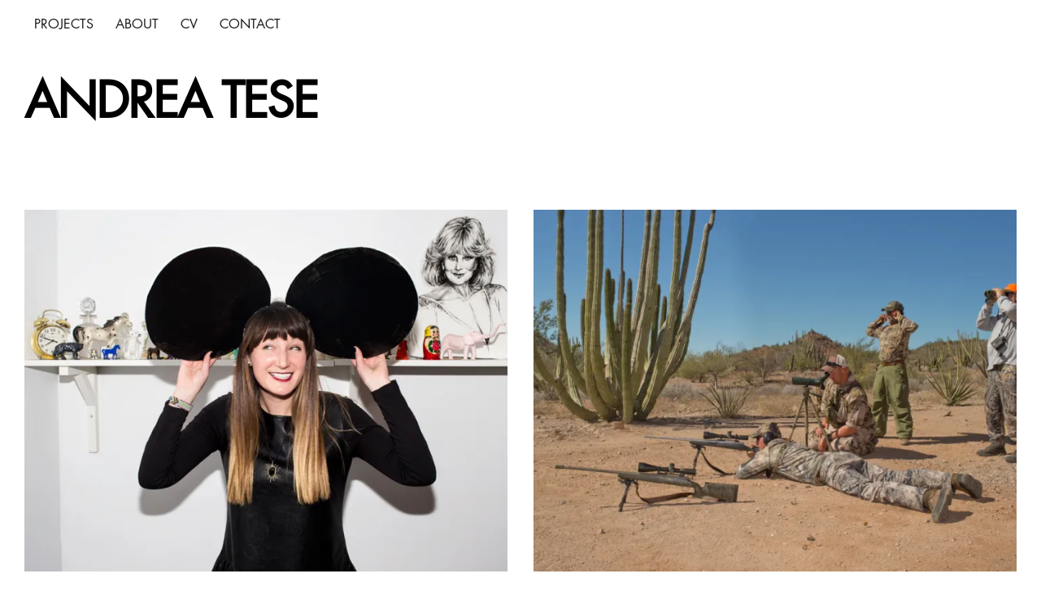

--- FILE ---
content_type: text/html; charset=UTF-8
request_url: https://andreatese.com/category/editorial/
body_size: 15366
content:
<!DOCTYPE html>
<html id="doc" lang="en-US">
<head>
	<meta charset="UTF-8" />
	<meta name="viewport" content="width=device-width,initial-scale=1">
	<title>Editorial Archives - Andrea Tese</title>
	<link rel="profile" href="http://gmpg.org/xfn/11">
	<link rel="pingback" href="https://andreatese.com/xmlrpc.php">
<style type="text/css">

@import url("https://fast.fonts.net/t/1.css?apiType=css&projectid=3b304e52-d8d8-4954-b927-a10d8aa18154");
    @font-face{
        font-family:"Calibri W01 Light";
        src:url("Fonts/3bf8ead2-2902-446a-af57-fcf4e5da22db.eot?#iefix");
        src:url("Fonts/3bf8ead2-2902-446a-af57-fcf4e5da22db.eot?#iefix") format("eot"),url("Fonts/52f16f8c-2868-43ee-a2ca-378b097a3580.woff2") format("woff2"),url("Fonts/9cb02ba8-d928-43f5-a1bd-32fb78238194.woff") format("woff"),url("Fonts/1cc9eda5-6732-4a23-ad69-782421f8c81b.ttf") format("truetype"),url("Fonts/bf08ac41-3def-4da6-976b-7f125842a2c3.svg#bf08ac41-3def-4da6-976b-7f125842a2c3") format("svg");
    }
    @font-face{
        font-family:"Calibri W01 Light Italic";
        src:url("Fonts/443c8ba0-016c-4a11-af5c-58f3c01f635c.eot?#iefix");
        src:url("Fonts/443c8ba0-016c-4a11-af5c-58f3c01f635c.eot?#iefix") format("eot"),url("Fonts/aa102de4-ec9f-42ac-b628-6c30e83d0d93.woff2") format("woff2"),url("Fonts/b67d06e6-0656-41da-a1f4-e700d786580b.woff") format("woff"),url("Fonts/ed45e86a-ab65-4c27-9c41-b4b3d13bc2c6.ttf") format("truetype"),url("Fonts/301a0a5a-16af-4dae-84e6-c032da865cac.svg#301a0a5a-16af-4dae-84e6-c032da865cac") format("svg");
    }
    @font-face{
        font-family:"Calibri W01 Regular_904604";
        src:url("Fonts/d4acc8cd-67f2-4139-80be-d669bb2564d7.eot?#iefix");
        src:url("Fonts/d4acc8cd-67f2-4139-80be-d669bb2564d7.eot?#iefix") format("eot"),url("Fonts/367341fc-4cc6-4a79-89ad-d6c61561611e.woff2") format("woff2"),url("Fonts/1ff86dd4-d3b2-4325-89bc-c6eb493cedba.woff") format("woff"),url("Fonts/aa6b4b64-5ce0-48fd-887a-bece037cd9c9.ttf") format("truetype"),url("Fonts/59b6060c-d311-413e-b351-d79aaf982f7a.svg#59b6060c-d311-413e-b351-d79aaf982f7a") format("svg");
    }
    @font-face{
        font-family:"Calibri W01 Italic_904613";
        src:url("Fonts/f5fb4de8-efeb-47a8-94a7-50b825a6966a.eot?#iefix");
        src:url("Fonts/f5fb4de8-efeb-47a8-94a7-50b825a6966a.eot?#iefix") format("eot"),url("Fonts/e1cc7218-de20-4af1-a27c-6f325a4b0f0f.woff2") format("woff2"),url("Fonts/cac25ebb-269d-41e9-8ee5-78589746706e.woff") format("woff"),url("Fonts/6a4b5dab-ebbd-4741-80c7-3b30cd46e05d.ttf") format("truetype"),url("Fonts/318af76f-0012-4791-a785-d241f2613955.svg#318af76f-0012-4791-a785-d241f2613955") format("svg");
    }
    @font-face{
        font-family:"Calibri W01 Bold_904607";
        src:url("Fonts/26989e0d-2435-46c9-ab53-ae63e1816b99.eot?#iefix");
        src:url("Fonts/26989e0d-2435-46c9-ab53-ae63e1816b99.eot?#iefix") format("eot"),url("Fonts/3ded7064-503f-4fa0-853b-9f7a2cf55f20.woff2") format("woff2"),url("Fonts/4e7b2126-77d3-4e53-810d-7ccfde46450a.woff") format("woff"),url("Fonts/dcb27c78-fcd6-43bb-ab8b-9152bcfeb336.ttf") format("truetype"),url("Fonts/ab531dcb-6916-45d8-9326-ab3e33d75ef3.svg#ab531dcb-6916-45d8-9326-ab3e33d75ef3") format("svg");
    }
    @font-face{
        font-family:"Calibri W01 Bold Italic_904610";
        src:url("Fonts/c0f723f3-c373-4abc-9043-0fb0b460b8dc.eot?#iefix");
        src:url("Fonts/c0f723f3-c373-4abc-9043-0fb0b460b8dc.eot?#iefix") format("eot"),url("Fonts/fe969ae7-f9ce-40b2-93cc-9cc7138809a2.woff2") format("woff2"),url("Fonts/e43fbe67-bdec-48c3-b305-e4f021d8e755.woff") format("woff"),url("Fonts/7cf1f907-81f8-4b27-8ae5-986118860da1.ttf") format("truetype"),url("Fonts/d5b3dbd1-291d-4354-bdcd-216ef956c562.svg#d5b3dbd1-291d-4354-bdcd-216ef956c562") format("svg");
    }
    @font-face{
        font-family:"Futura LT W01 Light";
        src:url("Fonts/2b40e918-d269-4fd9-a572-19f5fec7cd7f.eot?#iefix");
        src:url("Fonts/2b40e918-d269-4fd9-a572-19f5fec7cd7f.eot?#iefix") format("eot"),url("Fonts/26091050-06ef-4fd5-b199-21b27c0ed85e.woff2") format("woff2"),url("Fonts/cca525a8-ad89-43ae-aced-bcb49fb271dc.woff") format("woff"),url("Fonts/88cc7a39-1834-4468-936a-f3c25b5d81a1.ttf") format("truetype"),url("Fonts/14d6bf5d-15f1-4794-b18e-c03fb9a5187e.svg#14d6bf5d-15f1-4794-b18e-c03fb9a5187e") format("svg");
    }
    @font-face{
        font-family:"Futura LT W01 Light Oblique";
        src:url("Fonts/65d2d2f2-a130-47d4-b7db-1d4a0cd63b4b.eot?#iefix");
        src:url("Fonts/65d2d2f2-a130-47d4-b7db-1d4a0cd63b4b.eot?#iefix") format("eot"),url("Fonts/f6be6d1e-a972-4744-8e7b-5379116f644d.woff2") format("woff2"),url("Fonts/8444512b-291a-403f-99eb-5ec8a1e3c7e2.woff") format("woff"),url("Fonts/c151aaa9-4ac5-4588-bb55-4d49e5b4186b.ttf") format("truetype"),url("Fonts/415b9e60-459a-4d4d-8097-fe693379e60e.svg#415b9e60-459a-4d4d-8097-fe693379e60e") format("svg");
    }
    @font-face{
        font-family:"Futura LT W01 Book";
        src:url("Fonts/cf053eae-ba1f-44f3-940c-a34b68ccbbdf.eot?#iefix");
        src:url("Fonts/cf053eae-ba1f-44f3-940c-a34b68ccbbdf.eot?#iefix") format("eot"),url("Fonts/8bf38806-3423-4080-b38f-d08542f7e4ac.woff2") format("woff2"),url("Fonts/e2b9cbeb-fa8e-41cd-8a6a-46044b29ba52.woff") format("woff"),url("Fonts/c2a69697-4f06-4764-abd4-625031a84e31.ttf") format("truetype"),url("Fonts/dc423cc1-bf86-415c-bc7d-ad7dde416a34.svg#dc423cc1-bf86-415c-bc7d-ad7dde416a34") format("svg");
    }
    @font-face{
        font-family:"Futura LT W01 Book Oblique";
        src:url("Fonts/834e05b5-87ff-453f-9d74-a93eb930e1ec.eot?#iefix");
        src:url("Fonts/834e05b5-87ff-453f-9d74-a93eb930e1ec.eot?#iefix") format("eot"),url("Fonts/159c40d5-d5b5-4d06-b7ba-7762c03ce985.woff2") format("woff2"),url("Fonts/03937062-17d3-443d-809c-d51e0397aaa3.woff") format("woff"),url("Fonts/19124b27-09ee-4d4c-b213-ec1c114d2945.ttf") format("truetype"),url("Fonts/d47d028d-8ba8-46fb-b997-ec2e42ecdcc8.svg#d47d028d-8ba8-46fb-b997-ec2e42ecdcc8") format("svg");
    }
    @font-face{
        font-family:"Futura LT W01 Medium";
        src:url("Fonts/0a41510f-c527-4001-89c5-d66d2c9ed34b.eot?#iefix");
        src:url("Fonts/0a41510f-c527-4001-89c5-d66d2c9ed34b.eot?#iefix") format("eot"),url("Fonts/e17c7943-8db2-4470-9e2a-74a8d01f6776.woff2") format("woff2"),url("Fonts/6c72b0cb-89a1-4da9-8574-9244967bd9d6.woff") format("woff"),url("Fonts/dd79c75a-b0c9-4d70-a5a7-bdde1d5449fd.ttf") format("truetype"),url("Fonts/c35c8eec-24d3-4ed7-9159-df80a008bf54.svg#c35c8eec-24d3-4ed7-9159-df80a008bf54") format("svg");
    }
    @font-face{
        font-family:"Futura LT W01 Medium Oblique";
        src:url("Fonts/9d0eacce-0f74-4687-8e3e-25a2a9d507be.eot?#iefix");
        src:url("Fonts/9d0eacce-0f74-4687-8e3e-25a2a9d507be.eot?#iefix") format("eot"),url("Fonts/4a6ce888-0fa9-4d97-883d-55dbadc64ac0.woff2") format("woff2"),url("Fonts/5329204a-825b-4502-b125-f2708d2d30c0.woff") format("woff"),url("Fonts/af888eb2-1bde-4c44-b483-b11db932a8ad.ttf") format("truetype"),url("Fonts/c1b04d06-92b9-4e4c-8a67-533f25856fd8.svg#c1b04d06-92b9-4e4c-8a67-533f25856fd8") format("svg");
    }
    @font-face{
        font-family:"Futura LT W01 Bold";
        src:url("Fonts/87f56fc1-ab05-4355-90af-9e83740663af.eot?#iefix");
        src:url("Fonts/87f56fc1-ab05-4355-90af-9e83740663af.eot?#iefix") format("eot"),url("Fonts/3cf9e1e8-63a2-497f-86ed-6b63d6de1986.woff2") format("woff2"),url("Fonts/184895ac-545b-450b-9d3a-c0a0a7620977.woff") format("woff"),url("Fonts/bf8628d2-1ae0-4645-ba3f-3ce62d8d907c.ttf") format("truetype"),url("Fonts/20073de8-56dd-4e4c-9434-5097c3f2fd28.svg#20073de8-56dd-4e4c-9434-5097c3f2fd28") format("svg");
    }
    @font-face{
        font-family:"Futura LT W01 Bold Oblique";
        src:url("Fonts/dc781dc0-5e81-4b8d-a608-e2bac19a9472.eot?#iefix");
        src:url("Fonts/dc781dc0-5e81-4b8d-a608-e2bac19a9472.eot?#iefix") format("eot"),url("Fonts/0d6f913b-0b53-4085-8bc2-7b98d4ee9429.woff2") format("woff2"),url("Fonts/723c2eab-ca44-4b97-95be-f709b1910ed2.woff") format("woff"),url("Fonts/4043d778-6aa8-4da3-88fb-f25e99332d90.ttf") format("truetype"),url("Fonts/8741fba4-5847-45da-858a-a70d6208f327.svg#8741fba4-5847-45da-858a-a70d6208f327") format("svg");
    }
    @font-face{
        font-family:"Futura LT W01 Extra Bold";
        src:url("Fonts/19530450-4023-4f4b-a843-f691aaa9a120.eot?#iefix");
        src:url("Fonts/19530450-4023-4f4b-a843-f691aaa9a120.eot?#iefix") format("eot"),url("Fonts/23effe05-f9b3-417b-8186-358fa1a487ba.woff2") format("woff2"),url("Fonts/4889f3e2-62f3-4272-9187-ec5c7e08b16b.woff") format("woff"),url("Fonts/3268e049-ecc8-4b01-b169-43faa731c62c.ttf") format("truetype"),url("Fonts/a92efc5a-59ec-45fd-acbe-1b18c3a0e27b.svg#a92efc5a-59ec-45fd-acbe-1b18c3a0e27b") format("svg");
    }
    @font-face{
        font-family:"Futura LT W01 Extra Bold Obl";
        src:url("Fonts/20cbe9db-2741-465e-bcdf-fc7775b6a18c.eot?#iefix");
        src:url("Fonts/20cbe9db-2741-465e-bcdf-fc7775b6a18c.eot?#iefix") format("eot"),url("Fonts/e26823d0-8dd8-4bff-88e2-2369f794cbac.woff2") format("woff2"),url("Fonts/99afbe1e-25ce-4bdd-827a-6b522dd7ec3f.woff") format("woff"),url("Fonts/8893136d-e4c2-4ef2-8b54-e36d40802c93.ttf") format("truetype"),url("Fonts/829324c5-bffc-40ea-82c5-de2eb1d5a8a0.svg#829324c5-bffc-40ea-82c5-de2eb1d5a8a0") format("svg");
    }
    @font-face{
        font-family:"Futura LT W01 Heavy";
        src:url("Fonts/752e3189-96d5-4999-8ae7-c435a470461b.eot?#iefix");
        src:url("Fonts/752e3189-96d5-4999-8ae7-c435a470461b.eot?#iefix") format("eot"),url("Fonts/f3fa9288-dc04-4f75-b949-b06584863c9c.woff2") format("woff2"),url("Fonts/6b1bbd38-7556-4809-a151-88182a37116e.woff") format("woff"),url("Fonts/1f56887e-52d4-4229-b219-513cbef3ff58.ttf") format("truetype"),url("Fonts/33342cd1-a4fd-46e1-a810-aee3d1c24099.svg#33342cd1-a4fd-46e1-a810-aee3d1c24099") format("svg");
    }
    @font-face{
        font-family:"Futura LT W01 Heavy Oblique";
        src:url("Fonts/502d9cc6-4b26-4c13-ad54-72339130d2a3.eot?#iefix");
        src:url("Fonts/502d9cc6-4b26-4c13-ad54-72339130d2a3.eot?#iefix") format("eot"),url("Fonts/00bc1975-5e32-4877-b2b1-3db7a94f5aaa.woff2") format("woff2"),url("Fonts/c98bf34a-3735-4453-8e0b-4fee87a78bd8.woff") format("woff"),url("Fonts/0a40b703-0f34-4522-a66b-71269415fe7a.ttf") format("truetype"),url("Fonts/7e9f68fa-8215-459f-8ba8-c3140086afda.svg#7e9f68fa-8215-459f-8ba8-c3140086afda") format("svg");
    }
    @font-face{
        font-family:"Futura LT W01 Light Condensed";
        src:url("Fonts/b1b295d2-89ce-43c4-bf6c-abbc7d26437e.eot?#iefix");
        src:url("Fonts/b1b295d2-89ce-43c4-bf6c-abbc7d26437e.eot?#iefix") format("eot"),url("Fonts/73956fa0-5cd8-4815-bacd-229aaac08ea2.woff2") format("woff2"),url("Fonts/8eb4bbf6-6c6e-46a0-a9cc-dab8c61069c6.woff") format("woff"),url("Fonts/87433a1d-86ba-46a1-b229-679d9ddbe1d8.ttf") format("truetype"),url("Fonts/22dbb88c-5e89-4b8b-9ea7-b60cc70d7ab3.svg#22dbb88c-5e89-4b8b-9ea7-b60cc70d7ab3") format("svg");
    }
    @font-face{
        font-family:"Futura LT W01 Light Cond Obl";
        src:url("Fonts/d2691ea0-db06-4719-a39b-a08377aba4b7.eot?#iefix");
        src:url("Fonts/d2691ea0-db06-4719-a39b-a08377aba4b7.eot?#iefix") format("eot"),url("Fonts/40e38f8f-7c6d-4b97-bdab-c43b9b11bd83.woff2") format("woff2"),url("Fonts/38f69e14-2bd6-4e46-a436-6e4d7e7fcb8d.woff") format("woff"),url("Fonts/cd9d07c1-2ab3-4f6d-8ea7-3ef239d35f05.ttf") format("truetype"),url("Fonts/982617b5-7228-4ad7-96d1-16ea05a7cfd3.svg#982617b5-7228-4ad7-96d1-16ea05a7cfd3") format("svg");
    }
    @font-face{
        font-family:"Futura LT W01 Medium Condensed";
        src:url("Fonts/fbbd35b9-df6a-4550-8731-edef7cb1f764.eot?#iefix");
        src:url("Fonts/fbbd35b9-df6a-4550-8731-edef7cb1f764.eot?#iefix") format("eot"),url("Fonts/8f8e3475-0d53-4055-8dbc-997d3e7a73de.woff2") format("woff2"),url("Fonts/5af82934-5078-4495-9aa1-bcaec40ea1e8.woff") format("woff"),url("Fonts/886112d6-26ae-4248-9ec0-a357acf06bd7.ttf") format("truetype"),url("Fonts/4ee1d85f-0454-4bbb-acbf-cf896937c708.svg#4ee1d85f-0454-4bbb-acbf-cf896937c708") format("svg");
    }
    @font-face{
        font-family:"Futura LT W01 Medium Cond Obl";
        src:url("Fonts/43f4c713-40ab-4121-be48-19ef502c12b5.eot?#iefix");
        src:url("Fonts/43f4c713-40ab-4121-be48-19ef502c12b5.eot?#iefix") format("eot"),url("Fonts/12d56a07-e977-4736-83ef-9acc1a2dad6e.woff2") format("woff2"),url("Fonts/2fbec314-8644-49c5-a1ba-2bc343289de8.woff") format("woff"),url("Fonts/d4d8dc35-25ab-4a76-a250-752c1c8cfab6.ttf") format("truetype"),url("Fonts/211cba7d-7837-4245-ac9c-3f6f7952c47e.svg#211cba7d-7837-4245-ac9c-3f6f7952c47e") format("svg");
    }
    @font-face{
        font-family:"Futura LT W01 Bold Condensed";
        src:url("Fonts/d0a9b89b-e998-4794-90ba-2caef07593e3.eot?#iefix");
        src:url("Fonts/d0a9b89b-e998-4794-90ba-2caef07593e3.eot?#iefix") format("eot"),url("Fonts/9b3dc779-ba21-4efa-9e94-f0e68fbe1c41.woff2") format("woff2"),url("Fonts/05c1983d-21f7-4fa3-bdae-017da0302148.woff") format("woff"),url("Fonts/ea328166-5039-40ac-98c0-d980e6ea75ca.ttf") format("truetype"),url("Fonts/3cabfd6f-da56-4114-8b20-7da28135a525.svg#3cabfd6f-da56-4114-8b20-7da28135a525") format("svg");
    }
    @font-face{
        font-family:"Futura LT W01 Bold Cond Obl";
        src:url("Fonts/344f85cc-6f18-406b-aa9b-54beec62ac61.eot?#iefix");
        src:url("Fonts/344f85cc-6f18-406b-aa9b-54beec62ac61.eot?#iefix") format("eot"),url("Fonts/10299873-03c0-40cd-89f7-f41a47d7c9a0.woff2") format("woff2"),url("Fonts/e409cd26-769e-4c0e-8623-2af63f0869d1.woff") format("woff"),url("Fonts/2aa590e5-cf04-435d-8216-f92f6f3b2a6c.ttf") format("truetype"),url("Fonts/4a9c686b-ffc4-4007-8224-303c0e1f558b.svg#4a9c686b-ffc4-4007-8224-303c0e1f558b") format("svg");
    }
    @font-face{
        font-family:"Futura LT W01 X Bold Condensed";
        src:url("Fonts/97ce5bfd-aed7-4116-9da0-2425f63659c9.eot?#iefix");
        src:url("Fonts/97ce5bfd-aed7-4116-9da0-2425f63659c9.eot?#iefix") format("eot"),url("Fonts/7a06eca1-f8c0-4959-9f4b-a995defb947b.woff2") format("woff2"),url("Fonts/4f29cb8d-fdc9-47dc-b281-0c2aa10a66bc.woff") format("woff"),url("Fonts/ae06ac5a-4959-47dc-b0e2-000293ec2982.ttf") format("truetype"),url("Fonts/ca0fe29a-39cf-4049-be6b-e115f623ea6e.svg#ca0fe29a-39cf-4049-be6b-e115f623ea6e") format("svg");
    }
    @font-face{
        font-family:"Futura LT W01 X Bold Cond Obl";
        src:url("Fonts/b4d53cfd-b220-4d59-9870-e2ca66709c40.eot?#iefix");
        src:url("Fonts/b4d53cfd-b220-4d59-9870-e2ca66709c40.eot?#iefix") format("eot"),url("Fonts/92e54b7f-45e6-47be-b712-5cca4ccb09ec.woff2") format("woff2"),url("Fonts/6471e1e1-0307-4a7f-95ea-dcd3baa69802.woff") format("woff"),url("Fonts/fa6edade-bbb0-45ac-9c52-2ed7fb4e5544.ttf") format("truetype"),url("Fonts/2620836a-2b99-4751-a924-ea1ba19388dc.svg#2620836a-2b99-4751-a924-ea1ba19388dc") format("svg");
    }
    @font-face{
        font-family:"Futura W01 Display774872";
        src:url("Fonts/b8338ec9-7386-4455-98bc-5cc883abb712.eot?#iefix");
        src:url("Fonts/b8338ec9-7386-4455-98bc-5cc883abb712.eot?#iefix") format("eot"),url("Fonts/bff61b32-630a-452e-a3b0-4e18b4f9dd0a.woff2") format("woff2"),url("Fonts/51cb4b21-8352-4241-b58c-b12efe8896b9.woff") format("woff"),url("Fonts/796d9f6c-3b50-49b8-8be2-2479733eccfc.ttf") format("truetype"),url("Fonts/11e87e8e-4941-4cdd-a491-a34e1f47d38c.svg#11e87e8e-4941-4cdd-a491-a34e1f47d38c") format("svg");
    }
    @font-face{
        font-family:"Futura W02 Display";
        src:url("Fonts/a921b512-689c-48d4-861d-57a1ddf21204.eot?#iefix");
        src:url("Fonts/a921b512-689c-48d4-861d-57a1ddf21204.eot?#iefix") format("eot"),url("Fonts/44f9fdf5-9d39-4335-9bd6-f935ca40ce8c.woff2") format("woff2"),url("Fonts/d3efecb1-6942-4a7c-bcce-9397252869ea.woff") format("woff"),url("Fonts/6804c6fa-e219-4ad3-b434-8d916e8146ba.ttf") format("truetype"),url("Fonts/f3b77820-9912-4999-a3cd-4c23257c67b0.svg#f3b77820-9912-4999-a3cd-4c23257c67b0") format("svg");
    }
    @font-face{
        font-family:"Futura W01 Black";
        src:url("Fonts/100b737d-1725-4523-b1fc-d2a279733ab7.eot?#iefix");
        src:url("Fonts/100b737d-1725-4523-b1fc-d2a279733ab7.eot?#iefix") format("eot"),url("Fonts/d72b159d-2d4f-4eb7-8ee2-27eaed06f292.woff2") format("woff2"),url("Fonts/6a6f96a4-65cb-4644-aae9-f4a35f4b47a8.woff") format("woff"),url("Fonts/c78afce6-c389-467f-adae-6d3e774ae59b.ttf") format("truetype"),url("Fonts/7e7a3fdd-e46c-4c9b-a401-80ac25a9ab6d.svg#7e7a3fdd-e46c-4c9b-a401-80ac25a9ab6d") format("svg");
    }

</style>




	<!--[if lt IE 9]>
	<script src="https://andreatese.com/wp-content/themes/ubud/js/html5.js"></script>
	<![endif]-->
<meta name='robots' content='index, follow, max-image-preview:large, max-snippet:-1, max-video-preview:-1' />
	<style>img:is([sizes="auto" i], [sizes^="auto," i]) { contain-intrinsic-size: 3000px 1500px }</style>
	
	<!-- This site is optimized with the Yoast SEO plugin v26.8 - https://yoast.com/product/yoast-seo-wordpress/ -->
	<link rel="canonical" href="https://andreatese.com/category/editorial/" />
	<meta property="og:locale" content="en_US" />
	<meta property="og:type" content="article" />
	<meta property="og:title" content="Editorial Archives - Andrea Tese" />
	<meta property="og:url" content="https://andreatese.com/category/editorial/" />
	<meta property="og:site_name" content="Andrea Tese" />
	<meta name="twitter:card" content="summary_large_image" />
	<script type="application/ld+json" class="yoast-schema-graph">{"@context":"https://schema.org","@graph":[{"@type":"CollectionPage","@id":"https://andreatese.com/category/editorial/","url":"https://andreatese.com/category/editorial/","name":"Editorial Archives - Andrea Tese","isPartOf":{"@id":"https://andreatese.com/#website"},"primaryImageOfPage":{"@id":"https://andreatese.com/category/editorial/#primaryimage"},"image":{"@id":"https://andreatese.com/category/editorial/#primaryimage"},"thumbnailUrl":"https://i0.wp.com/andreatese.com/wp-content/uploads/claire_r_claire_r_portrait.jpg?fit=1000%2C667&ssl=1","breadcrumb":{"@id":"https://andreatese.com/category/editorial/#breadcrumb"},"inLanguage":"en-US"},{"@type":"ImageObject","inLanguage":"en-US","@id":"https://andreatese.com/category/editorial/#primaryimage","url":"https://i0.wp.com/andreatese.com/wp-content/uploads/claire_r_claire_r_portrait.jpg?fit=1000%2C667&ssl=1","contentUrl":"https://i0.wp.com/andreatese.com/wp-content/uploads/claire_r_claire_r_portrait.jpg?fit=1000%2C667&ssl=1","width":1000,"height":667},{"@type":"BreadcrumbList","@id":"https://andreatese.com/category/editorial/#breadcrumb","itemListElement":[{"@type":"ListItem","position":1,"name":"Home","item":"https://andreatese.com/"},{"@type":"ListItem","position":2,"name":"Editorial"}]},{"@type":"WebSite","@id":"https://andreatese.com/#website","url":"https://andreatese.com/","name":"Andrea Tese","description":"","potentialAction":[{"@type":"SearchAction","target":{"@type":"EntryPoint","urlTemplate":"https://andreatese.com/?s={search_term_string}"},"query-input":{"@type":"PropertyValueSpecification","valueRequired":true,"valueName":"search_term_string"}}],"inLanguage":"en-US"}]}</script>
	<!-- / Yoast SEO plugin. -->


<link rel='dns-prefetch' href='//secure.gravatar.com' />
<link rel='dns-prefetch' href='//stats.wp.com' />
<link rel='dns-prefetch' href='//v0.wordpress.com' />
<link rel='preconnect' href='//i0.wp.com' />
<link rel="alternate" type="application/rss+xml" title="Andrea Tese &raquo; Feed" href="https://andreatese.com/feed/" />
<link rel="alternate" type="application/rss+xml" title="Andrea Tese &raquo; Comments Feed" href="https://andreatese.com/comments/feed/" />
<link rel="alternate" type="application/rss+xml" title="Andrea Tese &raquo; Editorial Category Feed" href="https://andreatese.com/category/editorial/feed/" />
<script type="text/javascript">
/* <![CDATA[ */
window._wpemojiSettings = {"baseUrl":"https:\/\/s.w.org\/images\/core\/emoji\/16.0.1\/72x72\/","ext":".png","svgUrl":"https:\/\/s.w.org\/images\/core\/emoji\/16.0.1\/svg\/","svgExt":".svg","source":{"concatemoji":"https:\/\/andreatese.com\/wp-includes\/js\/wp-emoji-release.min.js?ver=f2ae64edc60b82259a47e634d60b28a7"}};
/*! This file is auto-generated */
!function(s,n){var o,i,e;function c(e){try{var t={supportTests:e,timestamp:(new Date).valueOf()};sessionStorage.setItem(o,JSON.stringify(t))}catch(e){}}function p(e,t,n){e.clearRect(0,0,e.canvas.width,e.canvas.height),e.fillText(t,0,0);var t=new Uint32Array(e.getImageData(0,0,e.canvas.width,e.canvas.height).data),a=(e.clearRect(0,0,e.canvas.width,e.canvas.height),e.fillText(n,0,0),new Uint32Array(e.getImageData(0,0,e.canvas.width,e.canvas.height).data));return t.every(function(e,t){return e===a[t]})}function u(e,t){e.clearRect(0,0,e.canvas.width,e.canvas.height),e.fillText(t,0,0);for(var n=e.getImageData(16,16,1,1),a=0;a<n.data.length;a++)if(0!==n.data[a])return!1;return!0}function f(e,t,n,a){switch(t){case"flag":return n(e,"\ud83c\udff3\ufe0f\u200d\u26a7\ufe0f","\ud83c\udff3\ufe0f\u200b\u26a7\ufe0f")?!1:!n(e,"\ud83c\udde8\ud83c\uddf6","\ud83c\udde8\u200b\ud83c\uddf6")&&!n(e,"\ud83c\udff4\udb40\udc67\udb40\udc62\udb40\udc65\udb40\udc6e\udb40\udc67\udb40\udc7f","\ud83c\udff4\u200b\udb40\udc67\u200b\udb40\udc62\u200b\udb40\udc65\u200b\udb40\udc6e\u200b\udb40\udc67\u200b\udb40\udc7f");case"emoji":return!a(e,"\ud83e\udedf")}return!1}function g(e,t,n,a){var r="undefined"!=typeof WorkerGlobalScope&&self instanceof WorkerGlobalScope?new OffscreenCanvas(300,150):s.createElement("canvas"),o=r.getContext("2d",{willReadFrequently:!0}),i=(o.textBaseline="top",o.font="600 32px Arial",{});return e.forEach(function(e){i[e]=t(o,e,n,a)}),i}function t(e){var t=s.createElement("script");t.src=e,t.defer=!0,s.head.appendChild(t)}"undefined"!=typeof Promise&&(o="wpEmojiSettingsSupports",i=["flag","emoji"],n.supports={everything:!0,everythingExceptFlag:!0},e=new Promise(function(e){s.addEventListener("DOMContentLoaded",e,{once:!0})}),new Promise(function(t){var n=function(){try{var e=JSON.parse(sessionStorage.getItem(o));if("object"==typeof e&&"number"==typeof e.timestamp&&(new Date).valueOf()<e.timestamp+604800&&"object"==typeof e.supportTests)return e.supportTests}catch(e){}return null}();if(!n){if("undefined"!=typeof Worker&&"undefined"!=typeof OffscreenCanvas&&"undefined"!=typeof URL&&URL.createObjectURL&&"undefined"!=typeof Blob)try{var e="postMessage("+g.toString()+"("+[JSON.stringify(i),f.toString(),p.toString(),u.toString()].join(",")+"));",a=new Blob([e],{type:"text/javascript"}),r=new Worker(URL.createObjectURL(a),{name:"wpTestEmojiSupports"});return void(r.onmessage=function(e){c(n=e.data),r.terminate(),t(n)})}catch(e){}c(n=g(i,f,p,u))}t(n)}).then(function(e){for(var t in e)n.supports[t]=e[t],n.supports.everything=n.supports.everything&&n.supports[t],"flag"!==t&&(n.supports.everythingExceptFlag=n.supports.everythingExceptFlag&&n.supports[t]);n.supports.everythingExceptFlag=n.supports.everythingExceptFlag&&!n.supports.flag,n.DOMReady=!1,n.readyCallback=function(){n.DOMReady=!0}}).then(function(){return e}).then(function(){var e;n.supports.everything||(n.readyCallback(),(e=n.source||{}).concatemoji?t(e.concatemoji):e.wpemoji&&e.twemoji&&(t(e.twemoji),t(e.wpemoji)))}))}((window,document),window._wpemojiSettings);
/* ]]> */
</script>

<style id='wp-emoji-styles-inline-css' type='text/css'>

	img.wp-smiley, img.emoji {
		display: inline !important;
		border: none !important;
		box-shadow: none !important;
		height: 1em !important;
		width: 1em !important;
		margin: 0 0.07em !important;
		vertical-align: -0.1em !important;
		background: none !important;
		padding: 0 !important;
	}
</style>
<link rel='stylesheet' id='wp-block-library-css' href='https://andreatese.com/wp-includes/css/dist/block-library/style.min.css?ver=f2ae64edc60b82259a47e634d60b28a7' type='text/css' media='all' />
<style id='classic-theme-styles-inline-css' type='text/css'>
/*! This file is auto-generated */
.wp-block-button__link{color:#fff;background-color:#32373c;border-radius:9999px;box-shadow:none;text-decoration:none;padding:calc(.667em + 2px) calc(1.333em + 2px);font-size:1.125em}.wp-block-file__button{background:#32373c;color:#fff;text-decoration:none}
</style>
<link rel='stylesheet' id='mediaelement-css' href='https://andreatese.com/wp-includes/js/mediaelement/mediaelementplayer-legacy.min.css?ver=4.2.17' type='text/css' media='all' />
<link rel='stylesheet' id='wp-mediaelement-css' href='https://andreatese.com/wp-includes/js/mediaelement/wp-mediaelement.min.css?ver=f2ae64edc60b82259a47e634d60b28a7' type='text/css' media='all' />
<style id='jetpack-sharing-buttons-style-inline-css' type='text/css'>
.jetpack-sharing-buttons__services-list{display:flex;flex-direction:row;flex-wrap:wrap;gap:0;list-style-type:none;margin:5px;padding:0}.jetpack-sharing-buttons__services-list.has-small-icon-size{font-size:12px}.jetpack-sharing-buttons__services-list.has-normal-icon-size{font-size:16px}.jetpack-sharing-buttons__services-list.has-large-icon-size{font-size:24px}.jetpack-sharing-buttons__services-list.has-huge-icon-size{font-size:36px}@media print{.jetpack-sharing-buttons__services-list{display:none!important}}.editor-styles-wrapper .wp-block-jetpack-sharing-buttons{gap:0;padding-inline-start:0}ul.jetpack-sharing-buttons__services-list.has-background{padding:1.25em 2.375em}
</style>
<style id='global-styles-inline-css' type='text/css'>
:root{--wp--preset--aspect-ratio--square: 1;--wp--preset--aspect-ratio--4-3: 4/3;--wp--preset--aspect-ratio--3-4: 3/4;--wp--preset--aspect-ratio--3-2: 3/2;--wp--preset--aspect-ratio--2-3: 2/3;--wp--preset--aspect-ratio--16-9: 16/9;--wp--preset--aspect-ratio--9-16: 9/16;--wp--preset--color--black: #000000;--wp--preset--color--cyan-bluish-gray: #abb8c3;--wp--preset--color--white: #ffffff;--wp--preset--color--pale-pink: #f78da7;--wp--preset--color--vivid-red: #cf2e2e;--wp--preset--color--luminous-vivid-orange: #ff6900;--wp--preset--color--luminous-vivid-amber: #fcb900;--wp--preset--color--light-green-cyan: #7bdcb5;--wp--preset--color--vivid-green-cyan: #00d084;--wp--preset--color--pale-cyan-blue: #8ed1fc;--wp--preset--color--vivid-cyan-blue: #0693e3;--wp--preset--color--vivid-purple: #9b51e0;--wp--preset--gradient--vivid-cyan-blue-to-vivid-purple: linear-gradient(135deg,rgba(6,147,227,1) 0%,rgb(155,81,224) 100%);--wp--preset--gradient--light-green-cyan-to-vivid-green-cyan: linear-gradient(135deg,rgb(122,220,180) 0%,rgb(0,208,130) 100%);--wp--preset--gradient--luminous-vivid-amber-to-luminous-vivid-orange: linear-gradient(135deg,rgba(252,185,0,1) 0%,rgba(255,105,0,1) 100%);--wp--preset--gradient--luminous-vivid-orange-to-vivid-red: linear-gradient(135deg,rgba(255,105,0,1) 0%,rgb(207,46,46) 100%);--wp--preset--gradient--very-light-gray-to-cyan-bluish-gray: linear-gradient(135deg,rgb(238,238,238) 0%,rgb(169,184,195) 100%);--wp--preset--gradient--cool-to-warm-spectrum: linear-gradient(135deg,rgb(74,234,220) 0%,rgb(151,120,209) 20%,rgb(207,42,186) 40%,rgb(238,44,130) 60%,rgb(251,105,98) 80%,rgb(254,248,76) 100%);--wp--preset--gradient--blush-light-purple: linear-gradient(135deg,rgb(255,206,236) 0%,rgb(152,150,240) 100%);--wp--preset--gradient--blush-bordeaux: linear-gradient(135deg,rgb(254,205,165) 0%,rgb(254,45,45) 50%,rgb(107,0,62) 100%);--wp--preset--gradient--luminous-dusk: linear-gradient(135deg,rgb(255,203,112) 0%,rgb(199,81,192) 50%,rgb(65,88,208) 100%);--wp--preset--gradient--pale-ocean: linear-gradient(135deg,rgb(255,245,203) 0%,rgb(182,227,212) 50%,rgb(51,167,181) 100%);--wp--preset--gradient--electric-grass: linear-gradient(135deg,rgb(202,248,128) 0%,rgb(113,206,126) 100%);--wp--preset--gradient--midnight: linear-gradient(135deg,rgb(2,3,129) 0%,rgb(40,116,252) 100%);--wp--preset--font-size--small: 13px;--wp--preset--font-size--medium: 20px;--wp--preset--font-size--large: 36px;--wp--preset--font-size--x-large: 42px;--wp--preset--spacing--20: 0.44rem;--wp--preset--spacing--30: 0.67rem;--wp--preset--spacing--40: 1rem;--wp--preset--spacing--50: 1.5rem;--wp--preset--spacing--60: 2.25rem;--wp--preset--spacing--70: 3.38rem;--wp--preset--spacing--80: 5.06rem;--wp--preset--shadow--natural: 6px 6px 9px rgba(0, 0, 0, 0.2);--wp--preset--shadow--deep: 12px 12px 50px rgba(0, 0, 0, 0.4);--wp--preset--shadow--sharp: 6px 6px 0px rgba(0, 0, 0, 0.2);--wp--preset--shadow--outlined: 6px 6px 0px -3px rgba(255, 255, 255, 1), 6px 6px rgba(0, 0, 0, 1);--wp--preset--shadow--crisp: 6px 6px 0px rgba(0, 0, 0, 1);}:where(.is-layout-flex){gap: 0.5em;}:where(.is-layout-grid){gap: 0.5em;}body .is-layout-flex{display: flex;}.is-layout-flex{flex-wrap: wrap;align-items: center;}.is-layout-flex > :is(*, div){margin: 0;}body .is-layout-grid{display: grid;}.is-layout-grid > :is(*, div){margin: 0;}:where(.wp-block-columns.is-layout-flex){gap: 2em;}:where(.wp-block-columns.is-layout-grid){gap: 2em;}:where(.wp-block-post-template.is-layout-flex){gap: 1.25em;}:where(.wp-block-post-template.is-layout-grid){gap: 1.25em;}.has-black-color{color: var(--wp--preset--color--black) !important;}.has-cyan-bluish-gray-color{color: var(--wp--preset--color--cyan-bluish-gray) !important;}.has-white-color{color: var(--wp--preset--color--white) !important;}.has-pale-pink-color{color: var(--wp--preset--color--pale-pink) !important;}.has-vivid-red-color{color: var(--wp--preset--color--vivid-red) !important;}.has-luminous-vivid-orange-color{color: var(--wp--preset--color--luminous-vivid-orange) !important;}.has-luminous-vivid-amber-color{color: var(--wp--preset--color--luminous-vivid-amber) !important;}.has-light-green-cyan-color{color: var(--wp--preset--color--light-green-cyan) !important;}.has-vivid-green-cyan-color{color: var(--wp--preset--color--vivid-green-cyan) !important;}.has-pale-cyan-blue-color{color: var(--wp--preset--color--pale-cyan-blue) !important;}.has-vivid-cyan-blue-color{color: var(--wp--preset--color--vivid-cyan-blue) !important;}.has-vivid-purple-color{color: var(--wp--preset--color--vivid-purple) !important;}.has-black-background-color{background-color: var(--wp--preset--color--black) !important;}.has-cyan-bluish-gray-background-color{background-color: var(--wp--preset--color--cyan-bluish-gray) !important;}.has-white-background-color{background-color: var(--wp--preset--color--white) !important;}.has-pale-pink-background-color{background-color: var(--wp--preset--color--pale-pink) !important;}.has-vivid-red-background-color{background-color: var(--wp--preset--color--vivid-red) !important;}.has-luminous-vivid-orange-background-color{background-color: var(--wp--preset--color--luminous-vivid-orange) !important;}.has-luminous-vivid-amber-background-color{background-color: var(--wp--preset--color--luminous-vivid-amber) !important;}.has-light-green-cyan-background-color{background-color: var(--wp--preset--color--light-green-cyan) !important;}.has-vivid-green-cyan-background-color{background-color: var(--wp--preset--color--vivid-green-cyan) !important;}.has-pale-cyan-blue-background-color{background-color: var(--wp--preset--color--pale-cyan-blue) !important;}.has-vivid-cyan-blue-background-color{background-color: var(--wp--preset--color--vivid-cyan-blue) !important;}.has-vivid-purple-background-color{background-color: var(--wp--preset--color--vivid-purple) !important;}.has-black-border-color{border-color: var(--wp--preset--color--black) !important;}.has-cyan-bluish-gray-border-color{border-color: var(--wp--preset--color--cyan-bluish-gray) !important;}.has-white-border-color{border-color: var(--wp--preset--color--white) !important;}.has-pale-pink-border-color{border-color: var(--wp--preset--color--pale-pink) !important;}.has-vivid-red-border-color{border-color: var(--wp--preset--color--vivid-red) !important;}.has-luminous-vivid-orange-border-color{border-color: var(--wp--preset--color--luminous-vivid-orange) !important;}.has-luminous-vivid-amber-border-color{border-color: var(--wp--preset--color--luminous-vivid-amber) !important;}.has-light-green-cyan-border-color{border-color: var(--wp--preset--color--light-green-cyan) !important;}.has-vivid-green-cyan-border-color{border-color: var(--wp--preset--color--vivid-green-cyan) !important;}.has-pale-cyan-blue-border-color{border-color: var(--wp--preset--color--pale-cyan-blue) !important;}.has-vivid-cyan-blue-border-color{border-color: var(--wp--preset--color--vivid-cyan-blue) !important;}.has-vivid-purple-border-color{border-color: var(--wp--preset--color--vivid-purple) !important;}.has-vivid-cyan-blue-to-vivid-purple-gradient-background{background: var(--wp--preset--gradient--vivid-cyan-blue-to-vivid-purple) !important;}.has-light-green-cyan-to-vivid-green-cyan-gradient-background{background: var(--wp--preset--gradient--light-green-cyan-to-vivid-green-cyan) !important;}.has-luminous-vivid-amber-to-luminous-vivid-orange-gradient-background{background: var(--wp--preset--gradient--luminous-vivid-amber-to-luminous-vivid-orange) !important;}.has-luminous-vivid-orange-to-vivid-red-gradient-background{background: var(--wp--preset--gradient--luminous-vivid-orange-to-vivid-red) !important;}.has-very-light-gray-to-cyan-bluish-gray-gradient-background{background: var(--wp--preset--gradient--very-light-gray-to-cyan-bluish-gray) !important;}.has-cool-to-warm-spectrum-gradient-background{background: var(--wp--preset--gradient--cool-to-warm-spectrum) !important;}.has-blush-light-purple-gradient-background{background: var(--wp--preset--gradient--blush-light-purple) !important;}.has-blush-bordeaux-gradient-background{background: var(--wp--preset--gradient--blush-bordeaux) !important;}.has-luminous-dusk-gradient-background{background: var(--wp--preset--gradient--luminous-dusk) !important;}.has-pale-ocean-gradient-background{background: var(--wp--preset--gradient--pale-ocean) !important;}.has-electric-grass-gradient-background{background: var(--wp--preset--gradient--electric-grass) !important;}.has-midnight-gradient-background{background: var(--wp--preset--gradient--midnight) !important;}.has-small-font-size{font-size: var(--wp--preset--font-size--small) !important;}.has-medium-font-size{font-size: var(--wp--preset--font-size--medium) !important;}.has-large-font-size{font-size: var(--wp--preset--font-size--large) !important;}.has-x-large-font-size{font-size: var(--wp--preset--font-size--x-large) !important;}
:where(.wp-block-post-template.is-layout-flex){gap: 1.25em;}:where(.wp-block-post-template.is-layout-grid){gap: 1.25em;}
:where(.wp-block-columns.is-layout-flex){gap: 2em;}:where(.wp-block-columns.is-layout-grid){gap: 2em;}
:root :where(.wp-block-pullquote){font-size: 1.5em;line-height: 1.6;}
</style>
<link rel='stylesheet' id='contact-form-7-css' href='https://andreatese.com/wp-content/plugins/contact-form-7/includes/css/styles.css?ver=6.1.4' type='text/css' media='all' />
<link rel='stylesheet' id='parent-style-css' href='https://andreatese.com/wp-content/themes/ubud/style.css?ver=f2ae64edc60b82259a47e634d60b28a7' type='text/css' media='all' />
<link rel='stylesheet' id='child-style-css' href='https://andreatese.com/wp-content/themes/andrea-tese/style.css?ver=f2ae64edc60b82259a47e634d60b28a7' type='text/css' media='all' />
<link rel='stylesheet' id='ubud-style-css' href='https://andreatese.com/wp-content/themes/andrea-tese/style.css?ver=2014-02-20' type='text/css' media='all' />
<script type="text/javascript" src="https://andreatese.com/wp-includes/js/jquery/jquery.min.js?ver=3.7.1" id="jquery-core-js"></script>
<script type="text/javascript" src="https://andreatese.com/wp-includes/js/jquery/jquery-migrate.min.js?ver=3.4.1" id="jquery-migrate-js"></script>
<script type="text/javascript" src="https://andreatese.com/wp-content/themes/ubud/js/jquery.cookie.js?ver=1.4.0" id="ubud-cookie-js"></script>
<script type="text/javascript" src="https://andreatese.com/wp-content/themes/ubud/js/functions.js?ver=2014-02-20" id="ubud-script-js"></script>
<link rel="https://api.w.org/" href="https://andreatese.com/wp-json/" /><link rel="alternate" title="JSON" type="application/json" href="https://andreatese.com/wp-json/wp/v2/categories/7" /><link rel="EditURI" type="application/rsd+xml" title="RSD" href="https://andreatese.com/xmlrpc.php?rsd" />

<style type="text/css">* Custom css for Access Category Password form */
	.acpwd-container {
	
	}
	
	.acpwd-added-excerpt {
	}
	
	.acpwd-info-message {
	
	}
	
	.acpwd-form {
	
	}
	.acpwd-pass {
	
	}
	
	.acpwd-submit {
	
	}
	
	.acpwd-error-message {
		color: darkred;
	}</style>	<style>img#wpstats{display:none}</style>
		         <style type="text/css">
			  @media screen and (min-width: 1200px) {
				 #site-nav { position: fixed; top: 0; left: 0; right: 0; display: block !important; z-index: 10000;}
				 #masthead {margin-top: 54px;}
				 .admin-bar #site-nav { top: 32px;}
				 .admin-bar #masthead {margin-top: 84px;}
			}
									a {color: ;}
			#site-about a#about-btn, #site-about a#close-btn, #infinite-handle span {border-bottom: 2px solid ;}
			#site-about a#about-btn:hover, #site-about a#close-btn:hover, #infinite-handle span:hover { color: ; border-bottom: 2px solid ;}
			.entry-header h2.entry-title a:hover, .entry-details a:hover, #comments a:hover, .author-info h6 a:hover, .post .entry-content a:hover, .page .entry-content a:hover, .about-introtext a:hover,.about-full a:hover,.textwidget a:hover,.single-post .author-info p.author-description a:hover {color: ;}
			#colophon { background: #000000;}
			         </style>
    <link rel="icon" href="https://i0.wp.com/andreatese.com/wp-content/uploads/2012/01/apple-touch-icon1.png?fit=32%2C32&#038;ssl=1" sizes="32x32" />
<link rel="icon" href="https://i0.wp.com/andreatese.com/wp-content/uploads/2012/01/apple-touch-icon1.png?fit=60%2C60&#038;ssl=1" sizes="192x192" />
<link rel="apple-touch-icon" href="https://i0.wp.com/andreatese.com/wp-content/uploads/2012/01/apple-touch-icon1.png?fit=60%2C60&#038;ssl=1" />
<meta name="msapplication-TileImage" content="https://i0.wp.com/andreatese.com/wp-content/uploads/2012/01/apple-touch-icon1.png?fit=60%2C60&#038;ssl=1" />
		<style type="text/css" id="wp-custom-css">
			/*
You can add your own CSS here.

Click the help icon above to learn more.
*/

.entry-content p,
	.entry-summary p,
	.entry-content ul,
	.entry-content ol {
		font-size: 15px;
		font-size: .938rem;
		margin-bottom: 15px;
	}
		</style>
		</head>

<body class="archive category category-editorial category-7 wp-theme-ubud wp-child-theme-andrea-tese two-column landscape">

<div id="container">

	<div class="mobile-wrap">
		<a href="#nav-mobile" id="mobile-menu-btn"><span>Menu</span></a>
	</div><!-- end #mobile-wrap -->
	<nav id="site-nav" class="clearfix">
		<div class="menu-wrap">
			<ul id="menu-main-nav" class="menu"><li id="menu-item-1612" class="menu-item menu-item-type-taxonomy menu-item-object-category menu-item-1612"><a href="https://andreatese.com/category/projects/">Projects</a></li>
<li id="menu-item-1615" class="menu-item menu-item-type-post_type menu-item-object-page menu-item-1615"><a href="https://andreatese.com/about/">About</a></li>
<li id="menu-item-1630" class="menu-item menu-item-type-post_type menu-item-object-page menu-item-1630"><a href="https://andreatese.com/cv/">CV</a></li>
<li id="menu-item-1611" class="menu-item menu-item-type-post_type menu-item-object-page menu-item-1611"><a href="https://andreatese.com/contact/">Contact</a></li>
</ul>			<div class="grid-switcher">
				<a href="#" id="list-btn">List</a>
				<a href="#" id="grid-btn">Grid</a>
			</div><!-- end .grid-switcher -->
			<div class="search-wrap">
				
<form role="search" method="get" id="searchform" class="searchform" action="https://andreatese.com/" role="search">
	<input type="text" class="field" name="s" id="s" placeholder="Search &hellip;" />
	<input type="submit" class="submit" name="submit" id="searchsubmit" value="Search" />
</form>			</div><!-- end .search-wrap -->
		</div><!-- end .menu-wrap -->
	</nav><!-- end #site-nav -->

	<header id="masthead" class="cf" role="banner">
		<div id="site-title" class="clearfix">
						<h1><a href="https://andreatese.com/" title="Andrea Tese">Andrea Tese</a></h1>
					</div><!-- end #site-title -->

		
	</header><!-- end #masthead -->

<div id="main-wrap">

<div id="primary" class="site-content cf" role="main">

	
		<header class="archive-header">
			<h2 class="archive-title">
			All posts filed under &ldquo;<span>Editorial</span>&rdquo;			</h2>
					</header><!-- end .archive-header -->

		
				
			
<article id="post-1806" class="post-1806 post type-post status-publish format-standard has-post-thumbnail hentry category-editorial">

	<div class="entry-thumbnail cf">

					<a href="https://andreatese.com/editorial/milkmade/" title="Permalink to milkMADE" class="thumb-img"><img width="700" height="525" src="https://i0.wp.com/andreatese.com/wp-content/uploads/claire_r_claire_r_portrait.jpg?resize=700%2C525&amp;ssl=1" class="attachment-img-landscape size-img-landscape wp-post-image" alt="" decoding="async" fetchpriority="high" /></a>
		
		<div class="entry-header">
			<h2 class="entry-title"><a href="https://andreatese.com/editorial/milkmade/" title="Permalink to milkMADE" rel="bookmark">milkMADE</a></h2>
			<div class="entry-content cf">
				<div class="acpwd-container" id="acpwd-1806">
<p class="acpwd-info-message">Hello! If you would like to view my Editorial work please contact me via email or if you know the password already please enter it below.</p>
<form class="acpwd-form" action="/category/editorial/#acpwd-1806" method="post">
	<input class="acpwd-pass" type="password" name="acpwd-pass" placeholder=""/><input class="acpwd-submit" type="submit" value="Get access"/><br />
</form>
</div>			</div><!-- end .entry-content -->
			<div class="entry-details">
				<div class="entry-date">
					<a href="https://andreatese.com/editorial/milkmade/">November 1, 2016</a>
					</div><!-- end .entry-date -->
							</div><!-- end .entry-details -->
		</div><!-- end .entry-header -->

	</div><!-- end .entry-thumbnail -->

	
</article><!-- end post -1806 -->
		
			
<article id="post-1733" class="post-1733 post type-post status-publish format-standard has-post-thumbnail hentry category-editorial">

	<div class="entry-thumbnail cf">

					<a href="https://andreatese.com/editorial/vice-mexico/" title="Permalink to Vice Mexico" class="thumb-img"><img width="700" height="525" src="https://i0.wp.com/andreatese.com/wp-content/uploads/Target-Practice.jpg?resize=700%2C525&amp;ssl=1" class="attachment-img-landscape size-img-landscape wp-post-image" alt="" decoding="async" /></a>
		
		<div class="entry-header">
			<h2 class="entry-title"><a href="https://andreatese.com/editorial/vice-mexico/" title="Permalink to Vice Mexico" rel="bookmark">Vice Mexico</a></h2>
			<div class="entry-content cf">
				<div class="acpwd-container" id="acpwd-1733">
<p class="acpwd-info-message">Hello! If you would like to view my Editorial work please contact me via email or if you know the password already please enter it below.</p>
<form class="acpwd-form" action="/category/editorial/#acpwd-1733" method="post">
	<input class="acpwd-pass" type="password" name="acpwd-pass" placeholder=""/><input class="acpwd-submit" type="submit" value="Get access"/><br />
</form>
</div>			</div><!-- end .entry-content -->
			<div class="entry-details">
				<div class="entry-date">
					<a href="https://andreatese.com/editorial/vice-mexico/">November 1, 2016</a>
					</div><!-- end .entry-date -->
							</div><!-- end .entry-details -->
		</div><!-- end .entry-header -->

	</div><!-- end .entry-thumbnail -->

	
</article><!-- end post -1733 -->
		
			
<article id="post-1778" class="post-1778 post type-post status-publish format-standard has-post-thumbnail hentry category-editorial">

	<div class="entry-thumbnail cf">

					<a href="https://andreatese.com/editorial/portraits/" title="Permalink to Portraits" class="thumb-img"><img width="700" height="525" src="https://i0.wp.com/andreatese.com/wp-content/uploads/andrea_tese_portraits_01.jpg?resize=700%2C525&amp;ssl=1" class="attachment-img-landscape size-img-landscape wp-post-image" alt="" decoding="async" /></a>
		
		<div class="entry-header">
			<h2 class="entry-title"><a href="https://andreatese.com/editorial/portraits/" title="Permalink to Portraits" rel="bookmark">Portraits</a></h2>
			<div class="entry-content cf">
				<div class="acpwd-container" id="acpwd-1778">
<p class="acpwd-info-message">Hello! If you would like to view my Editorial work please contact me via email or if you know the password already please enter it below.</p>
<form class="acpwd-form" action="/category/editorial/#acpwd-1778" method="post">
	<input class="acpwd-pass" type="password" name="acpwd-pass" placeholder=""/><input class="acpwd-submit" type="submit" value="Get access"/><br />
</form>
</div>			</div><!-- end .entry-content -->
			<div class="entry-details">
				<div class="entry-date">
					<a href="https://andreatese.com/editorial/portraits/">November 1, 2016</a>
					</div><!-- end .entry-date -->
							</div><!-- end .entry-details -->
		</div><!-- end .entry-header -->

	</div><!-- end .entry-thumbnail -->

	
</article><!-- end post -1778 -->
		
			
<article id="post-1725" class="post-1725 post type-post status-publish format-standard has-post-thumbnail hentry category-editorial">

	<div class="entry-thumbnail cf">

					<a href="https://andreatese.com/editorial/creeme/" title="Permalink to Creem" class="thumb-img"><img width="700" height="525" src="https://i0.wp.com/andreatese.com/wp-content/uploads/CREEM-ATESE-1-of-6.jpg?resize=700%2C525&amp;ssl=1" class="attachment-img-landscape size-img-landscape wp-post-image" alt="" decoding="async" loading="lazy" /></a>
		
		<div class="entry-header">
			<h2 class="entry-title"><a href="https://andreatese.com/editorial/creeme/" title="Permalink to Creem" rel="bookmark">Creem</a></h2>
			<div class="entry-content cf">
				<div class="acpwd-container" id="acpwd-1725">
<p class="acpwd-info-message">Hello! If you would like to view my Editorial work please contact me via email or if you know the password already please enter it below.</p>
<form class="acpwd-form" action="/category/editorial/#acpwd-1725" method="post">
	<input class="acpwd-pass" type="password" name="acpwd-pass" placeholder=""/><input class="acpwd-submit" type="submit" value="Get access"/><br />
</form>
</div>			</div><!-- end .entry-content -->
			<div class="entry-details">
				<div class="entry-date">
					<a href="https://andreatese.com/editorial/creeme/">November 1, 2016</a>
					</div><!-- end .entry-date -->
							</div><!-- end .entry-details -->
		</div><!-- end .entry-header -->

	</div><!-- end .entry-thumbnail -->

	
</article><!-- end post -1725 -->
		
			
<article id="post-1764" class="post-1764 post type-post status-publish format-standard has-post-thumbnail hentry category-editorial">

	<div class="entry-thumbnail cf">

					<a href="https://andreatese.com/editorial/foam/" title="Permalink to FOAM" class="thumb-img"><img width="700" height="525" src="https://i0.wp.com/andreatese.com/wp-content/uploads/foam_2.jpg?resize=700%2C525&amp;ssl=1" class="attachment-img-landscape size-img-landscape wp-post-image" alt="" decoding="async" loading="lazy" /></a>
		
		<div class="entry-header">
			<h2 class="entry-title"><a href="https://andreatese.com/editorial/foam/" title="Permalink to FOAM" rel="bookmark">FOAM</a></h2>
			<div class="entry-content cf">
				<div class="acpwd-container" id="acpwd-1764">
<p class="acpwd-info-message">Hello! If you would like to view my Editorial work please contact me via email or if you know the password already please enter it below.</p>
<form class="acpwd-form" action="/category/editorial/#acpwd-1764" method="post">
	<input class="acpwd-pass" type="password" name="acpwd-pass" placeholder=""/><input class="acpwd-submit" type="submit" value="Get access"/><br />
</form>
</div>			</div><!-- end .entry-content -->
			<div class="entry-details">
				<div class="entry-date">
					<a href="https://andreatese.com/editorial/foam/">November 1, 2016</a>
					</div><!-- end .entry-date -->
							</div><!-- end .entry-details -->
		</div><!-- end .entry-header -->

	</div><!-- end .entry-thumbnail -->

	
</article><!-- end post -1764 -->
		
			
<article id="post-1720" class="post-1720 post type-post status-publish format-standard has-post-thumbnail hentry category-editorial">

	<div class="entry-thumbnail cf">

					<a href="https://andreatese.com/editorial/goods-for-good/" title="Permalink to Goods For Good" class="thumb-img"><img width="700" height="525" src="https://i0.wp.com/andreatese.com/wp-content/uploads/MALAWI_081.jpg?resize=700%2C525&amp;ssl=1" class="attachment-img-landscape size-img-landscape wp-post-image" alt="" decoding="async" loading="lazy" /></a>
		
		<div class="entry-header">
			<h2 class="entry-title"><a href="https://andreatese.com/editorial/goods-for-good/" title="Permalink to Goods For Good" rel="bookmark">Goods For Good</a></h2>
			<div class="entry-content cf">
				<div class="acpwd-container" id="acpwd-1720">
<p class="acpwd-info-message">Hello! If you would like to view my Editorial work please contact me via email or if you know the password already please enter it below.</p>
<form class="acpwd-form" action="/category/editorial/#acpwd-1720" method="post">
	<input class="acpwd-pass" type="password" name="acpwd-pass" placeholder=""/><input class="acpwd-submit" type="submit" value="Get access"/><br />
</form>
</div>			</div><!-- end .entry-content -->
			<div class="entry-details">
				<div class="entry-date">
					<a href="https://andreatese.com/editorial/goods-for-good/">November 1, 2016</a>
					</div><!-- end .entry-date -->
							</div><!-- end .entry-details -->
		</div><!-- end .entry-header -->

	</div><!-- end .entry-thumbnail -->

	
</article><!-- end post -1720 -->
		
			
<article id="post-1748" class="post-1748 post type-post status-publish format-standard has-post-thumbnail hentry category-editorial">

	<div class="entry-thumbnail cf">

					<a href="https://andreatese.com/editorial/cameroon/" title="Permalink to Cameroon" class="thumb-img"><img width="700" height="525" src="https://i0.wp.com/andreatese.com/wp-content/uploads/CAMEROON_22Poachers22.jpg?resize=700%2C525&amp;ssl=1" class="attachment-img-landscape size-img-landscape wp-post-image" alt="" decoding="async" loading="lazy" srcset="https://i0.wp.com/andreatese.com/wp-content/uploads/CAMEROON_22Poachers22.jpg?resize=970%2C728&amp;ssl=1 970w, https://i0.wp.com/andreatese.com/wp-content/uploads/CAMEROON_22Poachers22.jpg?resize=700%2C525&amp;ssl=1 700w" sizes="auto, (max-width: 700px) 100vw, 700px" /></a>
		
		<div class="entry-header">
			<h2 class="entry-title"><a href="https://andreatese.com/editorial/cameroon/" title="Permalink to Cameroon" rel="bookmark">Cameroon</a></h2>
			<div class="entry-content cf">
				<div class="acpwd-container" id="acpwd-1748">
<p class="acpwd-info-message">Hello! If you would like to view my Editorial work please contact me via email or if you know the password already please enter it below.</p>
<form class="acpwd-form" action="/category/editorial/#acpwd-1748" method="post">
	<input class="acpwd-pass" type="password" name="acpwd-pass" placeholder=""/><input class="acpwd-submit" type="submit" value="Get access"/><br />
</form>
</div>			</div><!-- end .entry-content -->
			<div class="entry-details">
				<div class="entry-date">
					<a href="https://andreatese.com/editorial/cameroon/">November 1, 2016</a>
					</div><!-- end .entry-date -->
							</div><!-- end .entry-details -->
		</div><!-- end .entry-header -->

	</div><!-- end .entry-thumbnail -->

	
</article><!-- end post -1748 -->
		
			
<article id="post-1792" class="post-1792 post type-post status-publish format-standard has-post-thumbnail hentry category-editorial">

	<div class="entry-thumbnail cf">

					<a href="https://andreatese.com/editorial/yosemite/" title="Permalink to Yosemite" class="thumb-img"><img width="700" height="525" src="https://i0.wp.com/andreatese.com/wp-content/uploads/YOSEMITE_Tenaya_Lake.jpg?resize=700%2C525&amp;ssl=1" class="attachment-img-landscape size-img-landscape wp-post-image" alt="" decoding="async" loading="lazy" srcset="https://i0.wp.com/andreatese.com/wp-content/uploads/YOSEMITE_Tenaya_Lake.jpg?resize=970%2C728&amp;ssl=1 970w, https://i0.wp.com/andreatese.com/wp-content/uploads/YOSEMITE_Tenaya_Lake.jpg?resize=700%2C525&amp;ssl=1 700w" sizes="auto, (max-width: 700px) 100vw, 700px" /></a>
		
		<div class="entry-header">
			<h2 class="entry-title"><a href="https://andreatese.com/editorial/yosemite/" title="Permalink to Yosemite" rel="bookmark">Yosemite</a></h2>
			<div class="entry-content cf">
				<div class="acpwd-container" id="acpwd-1792">
<p class="acpwd-info-message">Hello! If you would like to view my Editorial work please contact me via email or if you know the password already please enter it below.</p>
<form class="acpwd-form" action="/category/editorial/#acpwd-1792" method="post">
	<input class="acpwd-pass" type="password" name="acpwd-pass" placeholder=""/><input class="acpwd-submit" type="submit" value="Get access"/><br />
</form>
</div>			</div><!-- end .entry-content -->
			<div class="entry-details">
				<div class="entry-date">
					<a href="https://andreatese.com/editorial/yosemite/">November 1, 2016</a>
					</div><!-- end .entry-date -->
							</div><!-- end .entry-details -->
		</div><!-- end .entry-header -->

	</div><!-- end .entry-thumbnail -->

	
</article><!-- end post -1792 -->
		
		
</div><!-- end #primary -->

		
</div><!-- end #main-wrap -->
</div><!-- end #container -->
<footer id="colophon" class="site-footer cf">
	<div id="site-info">

		
		<ul class="credit" role="contentinfo">
			<li class="wp-credit">
							All works © Andrea Tese 2019. Do not reproduce without expressed written consent.						</li>
		</ul><!-- end .credit -->

	</div><!-- end #site-info -->

</footer><!-- end #colophon -->


<script type="speculationrules">
{"prefetch":[{"source":"document","where":{"and":[{"href_matches":"\/*"},{"not":{"href_matches":["\/wp-*.php","\/wp-admin\/*","\/wp-content\/uploads\/*","\/wp-content\/*","\/wp-content\/plugins\/*","\/wp-content\/themes\/andrea-tese\/*","\/wp-content\/themes\/ubud\/*","\/*\\?(.+)"]}},{"not":{"selector_matches":"a[rel~=\"nofollow\"]"}},{"not":{"selector_matches":".no-prefetch, .no-prefetch a"}}]},"eagerness":"conservative"}]}
</script>
<script type="text/javascript" src="https://andreatese.com/wp-includes/js/dist/hooks.min.js?ver=4d63a3d491d11ffd8ac6" id="wp-hooks-js"></script>
<script type="text/javascript" src="https://andreatese.com/wp-includes/js/dist/i18n.min.js?ver=5e580eb46a90c2b997e6" id="wp-i18n-js"></script>
<script type="text/javascript" id="wp-i18n-js-after">
/* <![CDATA[ */
wp.i18n.setLocaleData( { 'text direction\u0004ltr': [ 'ltr' ] } );
/* ]]> */
</script>
<script type="text/javascript" src="https://andreatese.com/wp-content/plugins/contact-form-7/includes/swv/js/index.js?ver=6.1.4" id="swv-js"></script>
<script type="text/javascript" id="contact-form-7-js-before">
/* <![CDATA[ */
var wpcf7 = {
    "api": {
        "root": "https:\/\/andreatese.com\/wp-json\/",
        "namespace": "contact-form-7\/v1"
    },
    "cached": 1
};
/* ]]> */
</script>
<script type="text/javascript" src="https://andreatese.com/wp-content/plugins/contact-form-7/includes/js/index.js?ver=6.1.4" id="contact-form-7-js"></script>
<script type="text/javascript" id="jetpack-stats-js-before">
/* <![CDATA[ */
_stq = window._stq || [];
_stq.push([ "view", {"v":"ext","blog":"35020988","post":"0","tz":"0","srv":"andreatese.com","arch_cat":"editorial","arch_results":"8","j":"1:15.4"} ]);
_stq.push([ "clickTrackerInit", "35020988", "0" ]);
/* ]]> */
</script>
<script type="text/javascript" src="https://stats.wp.com/e-202604.js" id="jetpack-stats-js" defer="defer" data-wp-strategy="defer"></script>

</body>
</html>

<!-- Page cached by LiteSpeed Cache 7.7 on 2026-01-22 10:51:04 -->

--- FILE ---
content_type: text/css
request_url: https://andreatese.com/wp-content/themes/andrea-tese/style.css?ver=f2ae64edc60b82259a47e634d60b28a7
body_size: 5194
content:
/*
Theme Name:     Andrea-Tese
Description:    
Author:         Taylor Curry
Template:       ubud

(optional values you can add: Theme URI, Author URI, Version, License, License URI, Tags, Text Domain)
*/


/*--------------------------------------------------------------
>>> TABLE OF CONTENTS:
----------------------------------------------------------------
1.0 - Reset
2.0 - General Styles
3.0 - Links + Colors
4.0 - Header
5.0 - Posts
  5.1 - Single Posts
  5.2 - Comments
6.0 - Pagination
7.0 - Archives / Search Results / 404 / Password Protected Post
8.0 - Standard + Full Width Page
9.0 - Widgets
10.0 - Footer
11.0 - Plugins + Jetpack Styles
12.0 - Shortcodes
13.0 - Media Queries
14.0 - Retina
15.0 - Print


FONTS - 

font-family:'Woodford Bourne PRO W01 Thin';
font-family:'Woodford Bourne PRO W01 Thin I';
font-family:'Woodford Bourne PRO W01 XLight';
font-family:'Woodford Bourne PRO W01 XLt It';
font-family:'Woodford Bourne PRO W01 Light';
font-family:'Woodford Bourne PRO W01 Lt It';
font-family:'Woodford Bourne PRO W01 Italic';
font-family:'Futura LT W01 Book';
font-family:'Woodford Bourne PRO W01 Md It';
font-family:'Woodford Bourne PRO W03 SemiBd';
font-family:'Woodford Bourne PRO W01 SmBd I';
font-family:'Woodford Bourne PRO W01 Bold I';
font-family:'Woodford Bourne PRO W01 Ultra';
font-family:'BaskervilleMTW01-Roman';
font-family:'Baskerville MT W01 It';
font-family:'Baskerville MT W01 SmBd';
font-family:'BaskervilleMTW01-SmBdIt';
font-family:'Baskerville MT W01 Bd';
font-family:'BaskervilleMTW01-BdIt';


--------------------------------------------------------------*/



@import url("https://fast.fonts.net/t/1.css?apiType=css&projectid=3b304e52-d8d8-4954-b927-a10d8aa18154");
    @font-face{
        font-family:"Calibri W01 Light";
        src:url("Fonts/3bf8ead2-2902-446a-af57-fcf4e5da22db.eot?#iefix");
        src:url("Fonts/3bf8ead2-2902-446a-af57-fcf4e5da22db.eot?#iefix") format("eot"),url("Fonts/52f16f8c-2868-43ee-a2ca-378b097a3580.woff2") format("woff2"),url("Fonts/9cb02ba8-d928-43f5-a1bd-32fb78238194.woff") format("woff"),url("Fonts/1cc9eda5-6732-4a23-ad69-782421f8c81b.ttf") format("truetype"),url("Fonts/bf08ac41-3def-4da6-976b-7f125842a2c3.svg#bf08ac41-3def-4da6-976b-7f125842a2c3") format("svg");
    }
    @font-face{
        font-family:"Calibri W01 Light Italic";
        src:url("Fonts/443c8ba0-016c-4a11-af5c-58f3c01f635c.eot?#iefix");
        src:url("Fonts/443c8ba0-016c-4a11-af5c-58f3c01f635c.eot?#iefix") format("eot"),url("Fonts/aa102de4-ec9f-42ac-b628-6c30e83d0d93.woff2") format("woff2"),url("Fonts/b67d06e6-0656-41da-a1f4-e700d786580b.woff") format("woff"),url("Fonts/ed45e86a-ab65-4c27-9c41-b4b3d13bc2c6.ttf") format("truetype"),url("Fonts/301a0a5a-16af-4dae-84e6-c032da865cac.svg#301a0a5a-16af-4dae-84e6-c032da865cac") format("svg");
    }
    @font-face{
        font-family:"Calibri W01 Regular_904604";
        src:url("Fonts/d4acc8cd-67f2-4139-80be-d669bb2564d7.eot?#iefix");
        src:url("Fonts/d4acc8cd-67f2-4139-80be-d669bb2564d7.eot?#iefix") format("eot"),url("Fonts/367341fc-4cc6-4a79-89ad-d6c61561611e.woff2") format("woff2"),url("Fonts/1ff86dd4-d3b2-4325-89bc-c6eb493cedba.woff") format("woff"),url("Fonts/aa6b4b64-5ce0-48fd-887a-bece037cd9c9.ttf") format("truetype"),url("Fonts/59b6060c-d311-413e-b351-d79aaf982f7a.svg#59b6060c-d311-413e-b351-d79aaf982f7a") format("svg");
    }
    @font-face{
        font-family:"Calibri W01 Italic_904613";
        src:url("Fonts/f5fb4de8-efeb-47a8-94a7-50b825a6966a.eot?#iefix");
        src:url("Fonts/f5fb4de8-efeb-47a8-94a7-50b825a6966a.eot?#iefix") format("eot"),url("Fonts/e1cc7218-de20-4af1-a27c-6f325a4b0f0f.woff2") format("woff2"),url("Fonts/cac25ebb-269d-41e9-8ee5-78589746706e.woff") format("woff"),url("Fonts/6a4b5dab-ebbd-4741-80c7-3b30cd46e05d.ttf") format("truetype"),url("Fonts/318af76f-0012-4791-a785-d241f2613955.svg#318af76f-0012-4791-a785-d241f2613955") format("svg");
    }
    @font-face{
        font-family:"Calibri W01 Bold_904607";
        src:url("Fonts/26989e0d-2435-46c9-ab53-ae63e1816b99.eot?#iefix");
        src:url("Fonts/26989e0d-2435-46c9-ab53-ae63e1816b99.eot?#iefix") format("eot"),url("Fonts/3ded7064-503f-4fa0-853b-9f7a2cf55f20.woff2") format("woff2"),url("Fonts/4e7b2126-77d3-4e53-810d-7ccfde46450a.woff") format("woff"),url("Fonts/dcb27c78-fcd6-43bb-ab8b-9152bcfeb336.ttf") format("truetype"),url("Fonts/ab531dcb-6916-45d8-9326-ab3e33d75ef3.svg#ab531dcb-6916-45d8-9326-ab3e33d75ef3") format("svg");
    }
    @font-face{
        font-family:"Calibri W01 Bold Italic_904610";
        src:url("Fonts/c0f723f3-c373-4abc-9043-0fb0b460b8dc.eot?#iefix");
        src:url("Fonts/c0f723f3-c373-4abc-9043-0fb0b460b8dc.eot?#iefix") format("eot"),url("Fonts/fe969ae7-f9ce-40b2-93cc-9cc7138809a2.woff2") format("woff2"),url("Fonts/e43fbe67-bdec-48c3-b305-e4f021d8e755.woff") format("woff"),url("Fonts/7cf1f907-81f8-4b27-8ae5-986118860da1.ttf") format("truetype"),url("Fonts/d5b3dbd1-291d-4354-bdcd-216ef956c562.svg#d5b3dbd1-291d-4354-bdcd-216ef956c562") format("svg");
    }
    @font-face{
        font-family:"Futura LT W01 Light";
        src:url("Fonts/2b40e918-d269-4fd9-a572-19f5fec7cd7f.eot?#iefix");
        src:url("Fonts/2b40e918-d269-4fd9-a572-19f5fec7cd7f.eot?#iefix") format("eot"),url("Fonts/26091050-06ef-4fd5-b199-21b27c0ed85e.woff2") format("woff2"),url("Fonts/cca525a8-ad89-43ae-aced-bcb49fb271dc.woff") format("woff"),url("Fonts/88cc7a39-1834-4468-936a-f3c25b5d81a1.ttf") format("truetype"),url("Fonts/14d6bf5d-15f1-4794-b18e-c03fb9a5187e.svg#14d6bf5d-15f1-4794-b18e-c03fb9a5187e") format("svg");
    }
    @font-face{
        font-family:"Futura LT W01 Light Oblique";
        src:url("Fonts/65d2d2f2-a130-47d4-b7db-1d4a0cd63b4b.eot?#iefix");
        src:url("Fonts/65d2d2f2-a130-47d4-b7db-1d4a0cd63b4b.eot?#iefix") format("eot"),url("Fonts/f6be6d1e-a972-4744-8e7b-5379116f644d.woff2") format("woff2"),url("Fonts/8444512b-291a-403f-99eb-5ec8a1e3c7e2.woff") format("woff"),url("Fonts/c151aaa9-4ac5-4588-bb55-4d49e5b4186b.ttf") format("truetype"),url("Fonts/415b9e60-459a-4d4d-8097-fe693379e60e.svg#415b9e60-459a-4d4d-8097-fe693379e60e") format("svg");
    }
    @font-face{
        font-family:"Futura LT W01 Book";
        src:url("Fonts/cf053eae-ba1f-44f3-940c-a34b68ccbbdf.eot?#iefix");
        src:url("Fonts/cf053eae-ba1f-44f3-940c-a34b68ccbbdf.eot?#iefix") format("eot"),url("Fonts/8bf38806-3423-4080-b38f-d08542f7e4ac.woff2") format("woff2"),url("Fonts/e2b9cbeb-fa8e-41cd-8a6a-46044b29ba52.woff") format("woff"),url("Fonts/c2a69697-4f06-4764-abd4-625031a84e31.ttf") format("truetype"),url("Fonts/dc423cc1-bf86-415c-bc7d-ad7dde416a34.svg#dc423cc1-bf86-415c-bc7d-ad7dde416a34") format("svg");
    }
    @font-face{
        font-family:"Futura LT W01 Book Oblique";
        src:url("Fonts/834e05b5-87ff-453f-9d74-a93eb930e1ec.eot?#iefix");
        src:url("Fonts/834e05b5-87ff-453f-9d74-a93eb930e1ec.eot?#iefix") format("eot"),url("Fonts/159c40d5-d5b5-4d06-b7ba-7762c03ce985.woff2") format("woff2"),url("Fonts/03937062-17d3-443d-809c-d51e0397aaa3.woff") format("woff"),url("Fonts/19124b27-09ee-4d4c-b213-ec1c114d2945.ttf") format("truetype"),url("Fonts/d47d028d-8ba8-46fb-b997-ec2e42ecdcc8.svg#d47d028d-8ba8-46fb-b997-ec2e42ecdcc8") format("svg");
    }
    @font-face{
        font-family:"Futura LT W01 Medium";
        src:url("Fonts/0a41510f-c527-4001-89c5-d66d2c9ed34b.eot?#iefix");
        src:url("Fonts/0a41510f-c527-4001-89c5-d66d2c9ed34b.eot?#iefix") format("eot"),url("Fonts/e17c7943-8db2-4470-9e2a-74a8d01f6776.woff2") format("woff2"),url("Fonts/6c72b0cb-89a1-4da9-8574-9244967bd9d6.woff") format("woff"),url("Fonts/dd79c75a-b0c9-4d70-a5a7-bdde1d5449fd.ttf") format("truetype"),url("Fonts/c35c8eec-24d3-4ed7-9159-df80a008bf54.svg#c35c8eec-24d3-4ed7-9159-df80a008bf54") format("svg");
    }
    @font-face{
        font-family:"Futura LT W01 Medium Oblique";
        src:url("Fonts/9d0eacce-0f74-4687-8e3e-25a2a9d507be.eot?#iefix");
        src:url("Fonts/9d0eacce-0f74-4687-8e3e-25a2a9d507be.eot?#iefix") format("eot"),url("Fonts/4a6ce888-0fa9-4d97-883d-55dbadc64ac0.woff2") format("woff2"),url("Fonts/5329204a-825b-4502-b125-f2708d2d30c0.woff") format("woff"),url("Fonts/af888eb2-1bde-4c44-b483-b11db932a8ad.ttf") format("truetype"),url("Fonts/c1b04d06-92b9-4e4c-8a67-533f25856fd8.svg#c1b04d06-92b9-4e4c-8a67-533f25856fd8") format("svg");
    }
    @font-face{
        font-family:"Futura LT W01 Bold";
        src:url("Fonts/87f56fc1-ab05-4355-90af-9e83740663af.eot?#iefix");
        src:url("Fonts/87f56fc1-ab05-4355-90af-9e83740663af.eot?#iefix") format("eot"),url("Fonts/3cf9e1e8-63a2-497f-86ed-6b63d6de1986.woff2") format("woff2"),url("Fonts/184895ac-545b-450b-9d3a-c0a0a7620977.woff") format("woff"),url("Fonts/bf8628d2-1ae0-4645-ba3f-3ce62d8d907c.ttf") format("truetype"),url("Fonts/20073de8-56dd-4e4c-9434-5097c3f2fd28.svg#20073de8-56dd-4e4c-9434-5097c3f2fd28") format("svg");
    }
    @font-face{
        font-family:"Futura LT W01 Bold Oblique";
        src:url("Fonts/dc781dc0-5e81-4b8d-a608-e2bac19a9472.eot?#iefix");
        src:url("Fonts/dc781dc0-5e81-4b8d-a608-e2bac19a9472.eot?#iefix") format("eot"),url("Fonts/0d6f913b-0b53-4085-8bc2-7b98d4ee9429.woff2") format("woff2"),url("Fonts/723c2eab-ca44-4b97-95be-f709b1910ed2.woff") format("woff"),url("Fonts/4043d778-6aa8-4da3-88fb-f25e99332d90.ttf") format("truetype"),url("Fonts/8741fba4-5847-45da-858a-a70d6208f327.svg#8741fba4-5847-45da-858a-a70d6208f327") format("svg");
    }
    @font-face{
        font-family:"Futura LT W01 Extra Bold";
        src:url("Fonts/19530450-4023-4f4b-a843-f691aaa9a120.eot?#iefix");
        src:url("Fonts/19530450-4023-4f4b-a843-f691aaa9a120.eot?#iefix") format("eot"),url("Fonts/23effe05-f9b3-417b-8186-358fa1a487ba.woff2") format("woff2"),url("Fonts/4889f3e2-62f3-4272-9187-ec5c7e08b16b.woff") format("woff"),url("Fonts/3268e049-ecc8-4b01-b169-43faa731c62c.ttf") format("truetype"),url("Fonts/a92efc5a-59ec-45fd-acbe-1b18c3a0e27b.svg#a92efc5a-59ec-45fd-acbe-1b18c3a0e27b") format("svg");
    }
    @font-face{
        font-family:"Futura LT W01 Extra Bold Obl";
        src:url("Fonts/20cbe9db-2741-465e-bcdf-fc7775b6a18c.eot?#iefix");
        src:url("Fonts/20cbe9db-2741-465e-bcdf-fc7775b6a18c.eot?#iefix") format("eot"),url("Fonts/e26823d0-8dd8-4bff-88e2-2369f794cbac.woff2") format("woff2"),url("Fonts/99afbe1e-25ce-4bdd-827a-6b522dd7ec3f.woff") format("woff"),url("Fonts/8893136d-e4c2-4ef2-8b54-e36d40802c93.ttf") format("truetype"),url("Fonts/829324c5-bffc-40ea-82c5-de2eb1d5a8a0.svg#829324c5-bffc-40ea-82c5-de2eb1d5a8a0") format("svg");
    }
    @font-face{
        font-family:"Futura LT W01 Heavy";
        src:url("Fonts/752e3189-96d5-4999-8ae7-c435a470461b.eot?#iefix");
        src:url("Fonts/752e3189-96d5-4999-8ae7-c435a470461b.eot?#iefix") format("eot"),url("Fonts/f3fa9288-dc04-4f75-b949-b06584863c9c.woff2") format("woff2"),url("Fonts/6b1bbd38-7556-4809-a151-88182a37116e.woff") format("woff"),url("Fonts/1f56887e-52d4-4229-b219-513cbef3ff58.ttf") format("truetype"),url("Fonts/33342cd1-a4fd-46e1-a810-aee3d1c24099.svg#33342cd1-a4fd-46e1-a810-aee3d1c24099") format("svg");
    }
    @font-face{
        font-family:"Futura LT W01 Heavy Oblique";
        src:url("Fonts/502d9cc6-4b26-4c13-ad54-72339130d2a3.eot?#iefix");
        src:url("Fonts/502d9cc6-4b26-4c13-ad54-72339130d2a3.eot?#iefix") format("eot"),url("Fonts/00bc1975-5e32-4877-b2b1-3db7a94f5aaa.woff2") format("woff2"),url("Fonts/c98bf34a-3735-4453-8e0b-4fee87a78bd8.woff") format("woff"),url("Fonts/0a40b703-0f34-4522-a66b-71269415fe7a.ttf") format("truetype"),url("Fonts/7e9f68fa-8215-459f-8ba8-c3140086afda.svg#7e9f68fa-8215-459f-8ba8-c3140086afda") format("svg");
    }
    @font-face{
        font-family:"Futura LT W01 Light Condensed";
        src:url("Fonts/b1b295d2-89ce-43c4-bf6c-abbc7d26437e.eot?#iefix");
        src:url("Fonts/b1b295d2-89ce-43c4-bf6c-abbc7d26437e.eot?#iefix") format("eot"),url("Fonts/73956fa0-5cd8-4815-bacd-229aaac08ea2.woff2") format("woff2"),url("Fonts/8eb4bbf6-6c6e-46a0-a9cc-dab8c61069c6.woff") format("woff"),url("Fonts/87433a1d-86ba-46a1-b229-679d9ddbe1d8.ttf") format("truetype"),url("Fonts/22dbb88c-5e89-4b8b-9ea7-b60cc70d7ab3.svg#22dbb88c-5e89-4b8b-9ea7-b60cc70d7ab3") format("svg");
    }
    @font-face{
        font-family:"Futura LT W01 Light Cond Obl";
        src:url("Fonts/d2691ea0-db06-4719-a39b-a08377aba4b7.eot?#iefix");
        src:url("Fonts/d2691ea0-db06-4719-a39b-a08377aba4b7.eot?#iefix") format("eot"),url("Fonts/40e38f8f-7c6d-4b97-bdab-c43b9b11bd83.woff2") format("woff2"),url("Fonts/38f69e14-2bd6-4e46-a436-6e4d7e7fcb8d.woff") format("woff"),url("Fonts/cd9d07c1-2ab3-4f6d-8ea7-3ef239d35f05.ttf") format("truetype"),url("Fonts/982617b5-7228-4ad7-96d1-16ea05a7cfd3.svg#982617b5-7228-4ad7-96d1-16ea05a7cfd3") format("svg");
    }
    @font-face{
        font-family:"Futura LT W01 Medium Condensed";
        src:url("Fonts/fbbd35b9-df6a-4550-8731-edef7cb1f764.eot?#iefix");
        src:url("Fonts/fbbd35b9-df6a-4550-8731-edef7cb1f764.eot?#iefix") format("eot"),url("Fonts/8f8e3475-0d53-4055-8dbc-997d3e7a73de.woff2") format("woff2"),url("Fonts/5af82934-5078-4495-9aa1-bcaec40ea1e8.woff") format("woff"),url("Fonts/886112d6-26ae-4248-9ec0-a357acf06bd7.ttf") format("truetype"),url("Fonts/4ee1d85f-0454-4bbb-acbf-cf896937c708.svg#4ee1d85f-0454-4bbb-acbf-cf896937c708") format("svg");
    }
    @font-face{
        font-family:"Futura LT W01 Medium Cond Obl";
        src:url("Fonts/43f4c713-40ab-4121-be48-19ef502c12b5.eot?#iefix");
        src:url("Fonts/43f4c713-40ab-4121-be48-19ef502c12b5.eot?#iefix") format("eot"),url("Fonts/12d56a07-e977-4736-83ef-9acc1a2dad6e.woff2") format("woff2"),url("Fonts/2fbec314-8644-49c5-a1ba-2bc343289de8.woff") format("woff"),url("Fonts/d4d8dc35-25ab-4a76-a250-752c1c8cfab6.ttf") format("truetype"),url("Fonts/211cba7d-7837-4245-ac9c-3f6f7952c47e.svg#211cba7d-7837-4245-ac9c-3f6f7952c47e") format("svg");
    }
    @font-face{
        font-family:"Futura LT W01 Bold Condensed";
        src:url("Fonts/d0a9b89b-e998-4794-90ba-2caef07593e3.eot?#iefix");
        src:url("Fonts/d0a9b89b-e998-4794-90ba-2caef07593e3.eot?#iefix") format("eot"),url("Fonts/9b3dc779-ba21-4efa-9e94-f0e68fbe1c41.woff2") format("woff2"),url("Fonts/05c1983d-21f7-4fa3-bdae-017da0302148.woff") format("woff"),url("Fonts/ea328166-5039-40ac-98c0-d980e6ea75ca.ttf") format("truetype"),url("Fonts/3cabfd6f-da56-4114-8b20-7da28135a525.svg#3cabfd6f-da56-4114-8b20-7da28135a525") format("svg");
    }
    @font-face{
        font-family:"Futura LT W01 Bold Cond Obl";
        src:url("Fonts/344f85cc-6f18-406b-aa9b-54beec62ac61.eot?#iefix");
        src:url("Fonts/344f85cc-6f18-406b-aa9b-54beec62ac61.eot?#iefix") format("eot"),url("Fonts/10299873-03c0-40cd-89f7-f41a47d7c9a0.woff2") format("woff2"),url("Fonts/e409cd26-769e-4c0e-8623-2af63f0869d1.woff") format("woff"),url("Fonts/2aa590e5-cf04-435d-8216-f92f6f3b2a6c.ttf") format("truetype"),url("Fonts/4a9c686b-ffc4-4007-8224-303c0e1f558b.svg#4a9c686b-ffc4-4007-8224-303c0e1f558b") format("svg");
    }
    @font-face{
        font-family:"Futura LT W01 X Bold Condensed";
        src:url("Fonts/97ce5bfd-aed7-4116-9da0-2425f63659c9.eot?#iefix");
        src:url("Fonts/97ce5bfd-aed7-4116-9da0-2425f63659c9.eot?#iefix") format("eot"),url("Fonts/7a06eca1-f8c0-4959-9f4b-a995defb947b.woff2") format("woff2"),url("Fonts/4f29cb8d-fdc9-47dc-b281-0c2aa10a66bc.woff") format("woff"),url("Fonts/ae06ac5a-4959-47dc-b0e2-000293ec2982.ttf") format("truetype"),url("Fonts/ca0fe29a-39cf-4049-be6b-e115f623ea6e.svg#ca0fe29a-39cf-4049-be6b-e115f623ea6e") format("svg");
    }
    @font-face{
        font-family:"Futura LT W01 X Bold Cond Obl";
        src:url("Fonts/b4d53cfd-b220-4d59-9870-e2ca66709c40.eot?#iefix");
        src:url("Fonts/b4d53cfd-b220-4d59-9870-e2ca66709c40.eot?#iefix") format("eot"),url("Fonts/92e54b7f-45e6-47be-b712-5cca4ccb09ec.woff2") format("woff2"),url("Fonts/6471e1e1-0307-4a7f-95ea-dcd3baa69802.woff") format("woff"),url("Fonts/fa6edade-bbb0-45ac-9c52-2ed7fb4e5544.ttf") format("truetype"),url("Fonts/2620836a-2b99-4751-a924-ea1ba19388dc.svg#2620836a-2b99-4751-a924-ea1ba19388dc") format("svg");
    }
    @font-face{
        font-family:"Futura W01 Display774872";
        src:url("Fonts/b8338ec9-7386-4455-98bc-5cc883abb712.eot?#iefix");
        src:url("Fonts/b8338ec9-7386-4455-98bc-5cc883abb712.eot?#iefix") format("eot"),url("Fonts/bff61b32-630a-452e-a3b0-4e18b4f9dd0a.woff2") format("woff2"),url("Fonts/51cb4b21-8352-4241-b58c-b12efe8896b9.woff") format("woff"),url("Fonts/796d9f6c-3b50-49b8-8be2-2479733eccfc.ttf") format("truetype"),url("Fonts/11e87e8e-4941-4cdd-a491-a34e1f47d38c.svg#11e87e8e-4941-4cdd-a491-a34e1f47d38c") format("svg");
    }
    @font-face{
        font-family:"Futura W02 Display";
        src:url("Fonts/a921b512-689c-48d4-861d-57a1ddf21204.eot?#iefix");
        src:url("Fonts/a921b512-689c-48d4-861d-57a1ddf21204.eot?#iefix") format("eot"),url("Fonts/44f9fdf5-9d39-4335-9bd6-f935ca40ce8c.woff2") format("woff2"),url("Fonts/d3efecb1-6942-4a7c-bcce-9397252869ea.woff") format("woff"),url("Fonts/6804c6fa-e219-4ad3-b434-8d916e8146ba.ttf") format("truetype"),url("Fonts/f3b77820-9912-4999-a3cd-4c23257c67b0.svg#f3b77820-9912-4999-a3cd-4c23257c67b0") format("svg");
    }
    @font-face{
        font-family:"Futura W01 Black";
        src:url("Fonts/100b737d-1725-4523-b1fc-d2a279733ab7.eot?#iefix");
        src:url("Fonts/100b737d-1725-4523-b1fc-d2a279733ab7.eot?#iefix") format("eot"),url("Fonts/d72b159d-2d4f-4eb7-8ee2-27eaed06f292.woff2") format("woff2"),url("Fonts/6a6f96a4-65cb-4644-aae9-f4a35f4b47a8.woff") format("woff"),url("Fonts/c78afce6-c389-467f-adae-6d3e774ae59b.ttf") format("truetype"),url("Fonts/7e7a3fdd-e46c-4c9b-a401-80ac25a9ab6d.svg#7e7a3fdd-e46c-4c9b-a401-80ac25a9ab6d") format("svg");
    }



    *-----------------------------------------------------------------------------------*/
/*	2.0 General Styles
/*-----------------------------------------------------------------------------------*/



body {
	margin: 0 auto;
	background: #fff;
	font-family: 'Calibri W01 Regular_904604', Helvetica;
	color: #000;
}

b, strong {
	font-weight: bold;
	font-family: 'Futura LT W01 Medium';
}

h1 { 
	margin: 0;
    padding-bottom: 10px;
    font-size: 20px;
    font-size: 1.25rem;
    line-height: 1.3;
    display: block;
    clear: both;
    font-family: 'Futura LT W01 Book';
    text-transform: uppercase;
	}


h2 {
	margin: 44px 0 34px;
	font-size: 22px;
	font-size: 1.375rem;
	line-height: 1.35;
}
h3 {
	margin: 34px 0 24px;
	font-size: 20px;
	font-size: 1.25rem;
	line-height: 1.35;
}
h4 {
	margin: 24px 0 24px;
	font-size: 18px;
	font-size: 1.125rem;
	line-height: 1.1;
	font-family: 'Futura LT W01 Medium';
}
h5 {
	margin: 24px 0 14px;
	font-size: 16px;
	font-size: 1rem;
}
h6 {
	margin: 24px 0 14px;
	font-size: 15px;
	font-size: 0.9375rem;
}

#site-nav ul {
	list-style: none;
	margin: 0;
	text-transform: uppercase;
	padding: 0;
    font-family: "Futura LT W01 Book";
    font-size: 24px;
    font-size: 1.5rem;


}

.entry-header h1.entry-title {
    margin: 0;
    padding: 0;
    font-size: 20px;
    font-size: 1.25rem;
    line-height: 1.3;
    display: block;
    clear: both;
    font-family: 'Futura LT W01 Book';
    text-transform: uppercase;

}

.entry-header h2.entry-title {
    margin: 0;
    padding: 0;
    font-size: 16px;
    font-size: 1rem;
    line-height: 1.4;
    display: block;
    clear: both;
    font-family: 'Futura LT W01 Book';
    text-transform: uppercase;
}


.entry-details .entry-author {
	padding-bottom: 6px;
	display: none !important;
}

#site-nav {
	display: none;
	background: #fff;
	opacity: .9;
}


#colophon #site-info ul.credit li,
#colophon p.credittext {
	display: inline-block;
	padding: 0 0 8px;
	font-size: 11px;
	font-size: 0.6875rem;
    font-family: 'Futura LT W01 Book';
	line-height: 1.35;
}

#site-nav ul li a {
		font-size: 16px;
		font-size: 1.0rem;
		display: inline-block;
		margin-right: -4px;
		padding: 20px 12px 0;
		min-height: 54px;
		color: #000;
	}
	
	#site-nav ul li{
		padding: 0px 0px 0px 0;

	}
	
	#colophon #site-info ul {
	margin: 0;
	padding: 0;
	list-style:none;
}

.single-post .entry-details .entry-date:before,
.entry-details .entry-comments:before,
.entry-details .entry-edit:before,
.entry-details .full-size-link:before {
	display: none;
	padding: 0;
	-webkit-font-smoothing: antialiased;
	vertical-align: top;
}

.entry-details .entry-date,
.entry-details .entry-comments,
.entry-details .entry-edit {
	display: none !important;
}

#site-title h1 {
	;
	font-family: 'Futura LT W01 Book';
	text-transform: uppercase;

}
/* --- Main Search Form --- */
.search-wrap {
	display: none !important;
}

.gallery .gallery-item {
	float: left;
	margin-top: 0;
	margin-bottom: 6px;
	text-align: right;
	width: 100%;
}

.single-post .site-content .post .entry-thumbnail {
		width: 74.324%;
		padding-bottom: 65px;
		text-align: right;
		float: left;
		display: none !important;
	}

.single-post .entry-header {
		max-width: 25.676%;
		padding: 0 0 0 5px;
		display: block;
		float: left;
	}
	
	#nav-single {
	margin: 0;
	padding: 0 0 26px;
	border-top: none;
	display: none;
}


.entry-details .entry-cats a,
.entry-details .entry-tags ul li {
	display: none;
	line-height: 1.5;
}

a#list-btn,
.list-view a#grid-btn {
	display: none;
}

#site-about {
	padding: 30px 0 0;
}

.entry-content .alignleft p.wp-caption-text {
	text-align: right;
}

.archive-header {
	padding: 0 0 35px;
	display: none;
}

/*-----------------------------------------------------------------------------------*/
/*	5.1 Single Posts
/*-----------------------------------------------------------------------------------*/

.entry-content p.wp-caption-text,
.widget p.wp-caption-text,
.gallery .gallery-item .gallery-caption,
.single .gallery .gallery-item .gallery-caption,
.type-attachment .entry-content .entry-caption p {
	font-size: 13px;
	font-size: 0.8125rem;
	line-height: 1.4;
	font-family: Calibri W01 Light Italic;
}




/* Minimum width of 767 pixels (tablets portrait)
------------------------------------------------------------------------------------ */
@media screen and (min-width: 767px) {

.entry-content p,
	.entry-summary p,
	.entry-content ul,
	.entry-content ol {
		font-size: 15px;
		font-size: .938rem;
		margin-bottom: 34px;
	}

}


--- FILE ---
content_type: text/css
request_url: https://andreatese.com/wp-content/themes/andrea-tese/style.css?ver=2014-02-20
body_size: 5198
content:
/*
Theme Name:     Andrea-Tese
Description:    
Author:         Taylor Curry
Template:       ubud

(optional values you can add: Theme URI, Author URI, Version, License, License URI, Tags, Text Domain)
*/


/*--------------------------------------------------------------
>>> TABLE OF CONTENTS:
----------------------------------------------------------------
1.0 - Reset
2.0 - General Styles
3.0 - Links + Colors
4.0 - Header
5.0 - Posts
  5.1 - Single Posts
  5.2 - Comments
6.0 - Pagination
7.0 - Archives / Search Results / 404 / Password Protected Post
8.0 - Standard + Full Width Page
9.0 - Widgets
10.0 - Footer
11.0 - Plugins + Jetpack Styles
12.0 - Shortcodes
13.0 - Media Queries
14.0 - Retina
15.0 - Print


FONTS - 

font-family:'Woodford Bourne PRO W01 Thin';
font-family:'Woodford Bourne PRO W01 Thin I';
font-family:'Woodford Bourne PRO W01 XLight';
font-family:'Woodford Bourne PRO W01 XLt It';
font-family:'Woodford Bourne PRO W01 Light';
font-family:'Woodford Bourne PRO W01 Lt It';
font-family:'Woodford Bourne PRO W01 Italic';
font-family:'Futura LT W01 Book';
font-family:'Woodford Bourne PRO W01 Md It';
font-family:'Woodford Bourne PRO W03 SemiBd';
font-family:'Woodford Bourne PRO W01 SmBd I';
font-family:'Woodford Bourne PRO W01 Bold I';
font-family:'Woodford Bourne PRO W01 Ultra';
font-family:'BaskervilleMTW01-Roman';
font-family:'Baskerville MT W01 It';
font-family:'Baskerville MT W01 SmBd';
font-family:'BaskervilleMTW01-SmBdIt';
font-family:'Baskerville MT W01 Bd';
font-family:'BaskervilleMTW01-BdIt';


--------------------------------------------------------------*/



@import url("https://fast.fonts.net/t/1.css?apiType=css&projectid=3b304e52-d8d8-4954-b927-a10d8aa18154");
    @font-face{
        font-family:"Calibri W01 Light";
        src:url("Fonts/3bf8ead2-2902-446a-af57-fcf4e5da22db.eot?#iefix");
        src:url("Fonts/3bf8ead2-2902-446a-af57-fcf4e5da22db.eot?#iefix") format("eot"),url("Fonts/52f16f8c-2868-43ee-a2ca-378b097a3580.woff2") format("woff2"),url("Fonts/9cb02ba8-d928-43f5-a1bd-32fb78238194.woff") format("woff"),url("Fonts/1cc9eda5-6732-4a23-ad69-782421f8c81b.ttf") format("truetype"),url("Fonts/bf08ac41-3def-4da6-976b-7f125842a2c3.svg#bf08ac41-3def-4da6-976b-7f125842a2c3") format("svg");
    }
    @font-face{
        font-family:"Calibri W01 Light Italic";
        src:url("Fonts/443c8ba0-016c-4a11-af5c-58f3c01f635c.eot?#iefix");
        src:url("Fonts/443c8ba0-016c-4a11-af5c-58f3c01f635c.eot?#iefix") format("eot"),url("Fonts/aa102de4-ec9f-42ac-b628-6c30e83d0d93.woff2") format("woff2"),url("Fonts/b67d06e6-0656-41da-a1f4-e700d786580b.woff") format("woff"),url("Fonts/ed45e86a-ab65-4c27-9c41-b4b3d13bc2c6.ttf") format("truetype"),url("Fonts/301a0a5a-16af-4dae-84e6-c032da865cac.svg#301a0a5a-16af-4dae-84e6-c032da865cac") format("svg");
    }
    @font-face{
        font-family:"Calibri W01 Regular_904604";
        src:url("Fonts/d4acc8cd-67f2-4139-80be-d669bb2564d7.eot?#iefix");
        src:url("Fonts/d4acc8cd-67f2-4139-80be-d669bb2564d7.eot?#iefix") format("eot"),url("Fonts/367341fc-4cc6-4a79-89ad-d6c61561611e.woff2") format("woff2"),url("Fonts/1ff86dd4-d3b2-4325-89bc-c6eb493cedba.woff") format("woff"),url("Fonts/aa6b4b64-5ce0-48fd-887a-bece037cd9c9.ttf") format("truetype"),url("Fonts/59b6060c-d311-413e-b351-d79aaf982f7a.svg#59b6060c-d311-413e-b351-d79aaf982f7a") format("svg");
    }
    @font-face{
        font-family:"Calibri W01 Italic_904613";
        src:url("Fonts/f5fb4de8-efeb-47a8-94a7-50b825a6966a.eot?#iefix");
        src:url("Fonts/f5fb4de8-efeb-47a8-94a7-50b825a6966a.eot?#iefix") format("eot"),url("Fonts/e1cc7218-de20-4af1-a27c-6f325a4b0f0f.woff2") format("woff2"),url("Fonts/cac25ebb-269d-41e9-8ee5-78589746706e.woff") format("woff"),url("Fonts/6a4b5dab-ebbd-4741-80c7-3b30cd46e05d.ttf") format("truetype"),url("Fonts/318af76f-0012-4791-a785-d241f2613955.svg#318af76f-0012-4791-a785-d241f2613955") format("svg");
    }
    @font-face{
        font-family:"Calibri W01 Bold_904607";
        src:url("Fonts/26989e0d-2435-46c9-ab53-ae63e1816b99.eot?#iefix");
        src:url("Fonts/26989e0d-2435-46c9-ab53-ae63e1816b99.eot?#iefix") format("eot"),url("Fonts/3ded7064-503f-4fa0-853b-9f7a2cf55f20.woff2") format("woff2"),url("Fonts/4e7b2126-77d3-4e53-810d-7ccfde46450a.woff") format("woff"),url("Fonts/dcb27c78-fcd6-43bb-ab8b-9152bcfeb336.ttf") format("truetype"),url("Fonts/ab531dcb-6916-45d8-9326-ab3e33d75ef3.svg#ab531dcb-6916-45d8-9326-ab3e33d75ef3") format("svg");
    }
    @font-face{
        font-family:"Calibri W01 Bold Italic_904610";
        src:url("Fonts/c0f723f3-c373-4abc-9043-0fb0b460b8dc.eot?#iefix");
        src:url("Fonts/c0f723f3-c373-4abc-9043-0fb0b460b8dc.eot?#iefix") format("eot"),url("Fonts/fe969ae7-f9ce-40b2-93cc-9cc7138809a2.woff2") format("woff2"),url("Fonts/e43fbe67-bdec-48c3-b305-e4f021d8e755.woff") format("woff"),url("Fonts/7cf1f907-81f8-4b27-8ae5-986118860da1.ttf") format("truetype"),url("Fonts/d5b3dbd1-291d-4354-bdcd-216ef956c562.svg#d5b3dbd1-291d-4354-bdcd-216ef956c562") format("svg");
    }
    @font-face{
        font-family:"Futura LT W01 Light";
        src:url("Fonts/2b40e918-d269-4fd9-a572-19f5fec7cd7f.eot?#iefix");
        src:url("Fonts/2b40e918-d269-4fd9-a572-19f5fec7cd7f.eot?#iefix") format("eot"),url("Fonts/26091050-06ef-4fd5-b199-21b27c0ed85e.woff2") format("woff2"),url("Fonts/cca525a8-ad89-43ae-aced-bcb49fb271dc.woff") format("woff"),url("Fonts/88cc7a39-1834-4468-936a-f3c25b5d81a1.ttf") format("truetype"),url("Fonts/14d6bf5d-15f1-4794-b18e-c03fb9a5187e.svg#14d6bf5d-15f1-4794-b18e-c03fb9a5187e") format("svg");
    }
    @font-face{
        font-family:"Futura LT W01 Light Oblique";
        src:url("Fonts/65d2d2f2-a130-47d4-b7db-1d4a0cd63b4b.eot?#iefix");
        src:url("Fonts/65d2d2f2-a130-47d4-b7db-1d4a0cd63b4b.eot?#iefix") format("eot"),url("Fonts/f6be6d1e-a972-4744-8e7b-5379116f644d.woff2") format("woff2"),url("Fonts/8444512b-291a-403f-99eb-5ec8a1e3c7e2.woff") format("woff"),url("Fonts/c151aaa9-4ac5-4588-bb55-4d49e5b4186b.ttf") format("truetype"),url("Fonts/415b9e60-459a-4d4d-8097-fe693379e60e.svg#415b9e60-459a-4d4d-8097-fe693379e60e") format("svg");
    }
    @font-face{
        font-family:"Futura LT W01 Book";
        src:url("Fonts/cf053eae-ba1f-44f3-940c-a34b68ccbbdf.eot?#iefix");
        src:url("Fonts/cf053eae-ba1f-44f3-940c-a34b68ccbbdf.eot?#iefix") format("eot"),url("Fonts/8bf38806-3423-4080-b38f-d08542f7e4ac.woff2") format("woff2"),url("Fonts/e2b9cbeb-fa8e-41cd-8a6a-46044b29ba52.woff") format("woff"),url("Fonts/c2a69697-4f06-4764-abd4-625031a84e31.ttf") format("truetype"),url("Fonts/dc423cc1-bf86-415c-bc7d-ad7dde416a34.svg#dc423cc1-bf86-415c-bc7d-ad7dde416a34") format("svg");
    }
    @font-face{
        font-family:"Futura LT W01 Book Oblique";
        src:url("Fonts/834e05b5-87ff-453f-9d74-a93eb930e1ec.eot?#iefix");
        src:url("Fonts/834e05b5-87ff-453f-9d74-a93eb930e1ec.eot?#iefix") format("eot"),url("Fonts/159c40d5-d5b5-4d06-b7ba-7762c03ce985.woff2") format("woff2"),url("Fonts/03937062-17d3-443d-809c-d51e0397aaa3.woff") format("woff"),url("Fonts/19124b27-09ee-4d4c-b213-ec1c114d2945.ttf") format("truetype"),url("Fonts/d47d028d-8ba8-46fb-b997-ec2e42ecdcc8.svg#d47d028d-8ba8-46fb-b997-ec2e42ecdcc8") format("svg");
    }
    @font-face{
        font-family:"Futura LT W01 Medium";
        src:url("Fonts/0a41510f-c527-4001-89c5-d66d2c9ed34b.eot?#iefix");
        src:url("Fonts/0a41510f-c527-4001-89c5-d66d2c9ed34b.eot?#iefix") format("eot"),url("Fonts/e17c7943-8db2-4470-9e2a-74a8d01f6776.woff2") format("woff2"),url("Fonts/6c72b0cb-89a1-4da9-8574-9244967bd9d6.woff") format("woff"),url("Fonts/dd79c75a-b0c9-4d70-a5a7-bdde1d5449fd.ttf") format("truetype"),url("Fonts/c35c8eec-24d3-4ed7-9159-df80a008bf54.svg#c35c8eec-24d3-4ed7-9159-df80a008bf54") format("svg");
    }
    @font-face{
        font-family:"Futura LT W01 Medium Oblique";
        src:url("Fonts/9d0eacce-0f74-4687-8e3e-25a2a9d507be.eot?#iefix");
        src:url("Fonts/9d0eacce-0f74-4687-8e3e-25a2a9d507be.eot?#iefix") format("eot"),url("Fonts/4a6ce888-0fa9-4d97-883d-55dbadc64ac0.woff2") format("woff2"),url("Fonts/5329204a-825b-4502-b125-f2708d2d30c0.woff") format("woff"),url("Fonts/af888eb2-1bde-4c44-b483-b11db932a8ad.ttf") format("truetype"),url("Fonts/c1b04d06-92b9-4e4c-8a67-533f25856fd8.svg#c1b04d06-92b9-4e4c-8a67-533f25856fd8") format("svg");
    }
    @font-face{
        font-family:"Futura LT W01 Bold";
        src:url("Fonts/87f56fc1-ab05-4355-90af-9e83740663af.eot?#iefix");
        src:url("Fonts/87f56fc1-ab05-4355-90af-9e83740663af.eot?#iefix") format("eot"),url("Fonts/3cf9e1e8-63a2-497f-86ed-6b63d6de1986.woff2") format("woff2"),url("Fonts/184895ac-545b-450b-9d3a-c0a0a7620977.woff") format("woff"),url("Fonts/bf8628d2-1ae0-4645-ba3f-3ce62d8d907c.ttf") format("truetype"),url("Fonts/20073de8-56dd-4e4c-9434-5097c3f2fd28.svg#20073de8-56dd-4e4c-9434-5097c3f2fd28") format("svg");
    }
    @font-face{
        font-family:"Futura LT W01 Bold Oblique";
        src:url("Fonts/dc781dc0-5e81-4b8d-a608-e2bac19a9472.eot?#iefix");
        src:url("Fonts/dc781dc0-5e81-4b8d-a608-e2bac19a9472.eot?#iefix") format("eot"),url("Fonts/0d6f913b-0b53-4085-8bc2-7b98d4ee9429.woff2") format("woff2"),url("Fonts/723c2eab-ca44-4b97-95be-f709b1910ed2.woff") format("woff"),url("Fonts/4043d778-6aa8-4da3-88fb-f25e99332d90.ttf") format("truetype"),url("Fonts/8741fba4-5847-45da-858a-a70d6208f327.svg#8741fba4-5847-45da-858a-a70d6208f327") format("svg");
    }
    @font-face{
        font-family:"Futura LT W01 Extra Bold";
        src:url("Fonts/19530450-4023-4f4b-a843-f691aaa9a120.eot?#iefix");
        src:url("Fonts/19530450-4023-4f4b-a843-f691aaa9a120.eot?#iefix") format("eot"),url("Fonts/23effe05-f9b3-417b-8186-358fa1a487ba.woff2") format("woff2"),url("Fonts/4889f3e2-62f3-4272-9187-ec5c7e08b16b.woff") format("woff"),url("Fonts/3268e049-ecc8-4b01-b169-43faa731c62c.ttf") format("truetype"),url("Fonts/a92efc5a-59ec-45fd-acbe-1b18c3a0e27b.svg#a92efc5a-59ec-45fd-acbe-1b18c3a0e27b") format("svg");
    }
    @font-face{
        font-family:"Futura LT W01 Extra Bold Obl";
        src:url("Fonts/20cbe9db-2741-465e-bcdf-fc7775b6a18c.eot?#iefix");
        src:url("Fonts/20cbe9db-2741-465e-bcdf-fc7775b6a18c.eot?#iefix") format("eot"),url("Fonts/e26823d0-8dd8-4bff-88e2-2369f794cbac.woff2") format("woff2"),url("Fonts/99afbe1e-25ce-4bdd-827a-6b522dd7ec3f.woff") format("woff"),url("Fonts/8893136d-e4c2-4ef2-8b54-e36d40802c93.ttf") format("truetype"),url("Fonts/829324c5-bffc-40ea-82c5-de2eb1d5a8a0.svg#829324c5-bffc-40ea-82c5-de2eb1d5a8a0") format("svg");
    }
    @font-face{
        font-family:"Futura LT W01 Heavy";
        src:url("Fonts/752e3189-96d5-4999-8ae7-c435a470461b.eot?#iefix");
        src:url("Fonts/752e3189-96d5-4999-8ae7-c435a470461b.eot?#iefix") format("eot"),url("Fonts/f3fa9288-dc04-4f75-b949-b06584863c9c.woff2") format("woff2"),url("Fonts/6b1bbd38-7556-4809-a151-88182a37116e.woff") format("woff"),url("Fonts/1f56887e-52d4-4229-b219-513cbef3ff58.ttf") format("truetype"),url("Fonts/33342cd1-a4fd-46e1-a810-aee3d1c24099.svg#33342cd1-a4fd-46e1-a810-aee3d1c24099") format("svg");
    }
    @font-face{
        font-family:"Futura LT W01 Heavy Oblique";
        src:url("Fonts/502d9cc6-4b26-4c13-ad54-72339130d2a3.eot?#iefix");
        src:url("Fonts/502d9cc6-4b26-4c13-ad54-72339130d2a3.eot?#iefix") format("eot"),url("Fonts/00bc1975-5e32-4877-b2b1-3db7a94f5aaa.woff2") format("woff2"),url("Fonts/c98bf34a-3735-4453-8e0b-4fee87a78bd8.woff") format("woff"),url("Fonts/0a40b703-0f34-4522-a66b-71269415fe7a.ttf") format("truetype"),url("Fonts/7e9f68fa-8215-459f-8ba8-c3140086afda.svg#7e9f68fa-8215-459f-8ba8-c3140086afda") format("svg");
    }
    @font-face{
        font-family:"Futura LT W01 Light Condensed";
        src:url("Fonts/b1b295d2-89ce-43c4-bf6c-abbc7d26437e.eot?#iefix");
        src:url("Fonts/b1b295d2-89ce-43c4-bf6c-abbc7d26437e.eot?#iefix") format("eot"),url("Fonts/73956fa0-5cd8-4815-bacd-229aaac08ea2.woff2") format("woff2"),url("Fonts/8eb4bbf6-6c6e-46a0-a9cc-dab8c61069c6.woff") format("woff"),url("Fonts/87433a1d-86ba-46a1-b229-679d9ddbe1d8.ttf") format("truetype"),url("Fonts/22dbb88c-5e89-4b8b-9ea7-b60cc70d7ab3.svg#22dbb88c-5e89-4b8b-9ea7-b60cc70d7ab3") format("svg");
    }
    @font-face{
        font-family:"Futura LT W01 Light Cond Obl";
        src:url("Fonts/d2691ea0-db06-4719-a39b-a08377aba4b7.eot?#iefix");
        src:url("Fonts/d2691ea0-db06-4719-a39b-a08377aba4b7.eot?#iefix") format("eot"),url("Fonts/40e38f8f-7c6d-4b97-bdab-c43b9b11bd83.woff2") format("woff2"),url("Fonts/38f69e14-2bd6-4e46-a436-6e4d7e7fcb8d.woff") format("woff"),url("Fonts/cd9d07c1-2ab3-4f6d-8ea7-3ef239d35f05.ttf") format("truetype"),url("Fonts/982617b5-7228-4ad7-96d1-16ea05a7cfd3.svg#982617b5-7228-4ad7-96d1-16ea05a7cfd3") format("svg");
    }
    @font-face{
        font-family:"Futura LT W01 Medium Condensed";
        src:url("Fonts/fbbd35b9-df6a-4550-8731-edef7cb1f764.eot?#iefix");
        src:url("Fonts/fbbd35b9-df6a-4550-8731-edef7cb1f764.eot?#iefix") format("eot"),url("Fonts/8f8e3475-0d53-4055-8dbc-997d3e7a73de.woff2") format("woff2"),url("Fonts/5af82934-5078-4495-9aa1-bcaec40ea1e8.woff") format("woff"),url("Fonts/886112d6-26ae-4248-9ec0-a357acf06bd7.ttf") format("truetype"),url("Fonts/4ee1d85f-0454-4bbb-acbf-cf896937c708.svg#4ee1d85f-0454-4bbb-acbf-cf896937c708") format("svg");
    }
    @font-face{
        font-family:"Futura LT W01 Medium Cond Obl";
        src:url("Fonts/43f4c713-40ab-4121-be48-19ef502c12b5.eot?#iefix");
        src:url("Fonts/43f4c713-40ab-4121-be48-19ef502c12b5.eot?#iefix") format("eot"),url("Fonts/12d56a07-e977-4736-83ef-9acc1a2dad6e.woff2") format("woff2"),url("Fonts/2fbec314-8644-49c5-a1ba-2bc343289de8.woff") format("woff"),url("Fonts/d4d8dc35-25ab-4a76-a250-752c1c8cfab6.ttf") format("truetype"),url("Fonts/211cba7d-7837-4245-ac9c-3f6f7952c47e.svg#211cba7d-7837-4245-ac9c-3f6f7952c47e") format("svg");
    }
    @font-face{
        font-family:"Futura LT W01 Bold Condensed";
        src:url("Fonts/d0a9b89b-e998-4794-90ba-2caef07593e3.eot?#iefix");
        src:url("Fonts/d0a9b89b-e998-4794-90ba-2caef07593e3.eot?#iefix") format("eot"),url("Fonts/9b3dc779-ba21-4efa-9e94-f0e68fbe1c41.woff2") format("woff2"),url("Fonts/05c1983d-21f7-4fa3-bdae-017da0302148.woff") format("woff"),url("Fonts/ea328166-5039-40ac-98c0-d980e6ea75ca.ttf") format("truetype"),url("Fonts/3cabfd6f-da56-4114-8b20-7da28135a525.svg#3cabfd6f-da56-4114-8b20-7da28135a525") format("svg");
    }
    @font-face{
        font-family:"Futura LT W01 Bold Cond Obl";
        src:url("Fonts/344f85cc-6f18-406b-aa9b-54beec62ac61.eot?#iefix");
        src:url("Fonts/344f85cc-6f18-406b-aa9b-54beec62ac61.eot?#iefix") format("eot"),url("Fonts/10299873-03c0-40cd-89f7-f41a47d7c9a0.woff2") format("woff2"),url("Fonts/e409cd26-769e-4c0e-8623-2af63f0869d1.woff") format("woff"),url("Fonts/2aa590e5-cf04-435d-8216-f92f6f3b2a6c.ttf") format("truetype"),url("Fonts/4a9c686b-ffc4-4007-8224-303c0e1f558b.svg#4a9c686b-ffc4-4007-8224-303c0e1f558b") format("svg");
    }
    @font-face{
        font-family:"Futura LT W01 X Bold Condensed";
        src:url("Fonts/97ce5bfd-aed7-4116-9da0-2425f63659c9.eot?#iefix");
        src:url("Fonts/97ce5bfd-aed7-4116-9da0-2425f63659c9.eot?#iefix") format("eot"),url("Fonts/7a06eca1-f8c0-4959-9f4b-a995defb947b.woff2") format("woff2"),url("Fonts/4f29cb8d-fdc9-47dc-b281-0c2aa10a66bc.woff") format("woff"),url("Fonts/ae06ac5a-4959-47dc-b0e2-000293ec2982.ttf") format("truetype"),url("Fonts/ca0fe29a-39cf-4049-be6b-e115f623ea6e.svg#ca0fe29a-39cf-4049-be6b-e115f623ea6e") format("svg");
    }
    @font-face{
        font-family:"Futura LT W01 X Bold Cond Obl";
        src:url("Fonts/b4d53cfd-b220-4d59-9870-e2ca66709c40.eot?#iefix");
        src:url("Fonts/b4d53cfd-b220-4d59-9870-e2ca66709c40.eot?#iefix") format("eot"),url("Fonts/92e54b7f-45e6-47be-b712-5cca4ccb09ec.woff2") format("woff2"),url("Fonts/6471e1e1-0307-4a7f-95ea-dcd3baa69802.woff") format("woff"),url("Fonts/fa6edade-bbb0-45ac-9c52-2ed7fb4e5544.ttf") format("truetype"),url("Fonts/2620836a-2b99-4751-a924-ea1ba19388dc.svg#2620836a-2b99-4751-a924-ea1ba19388dc") format("svg");
    }
    @font-face{
        font-family:"Futura W01 Display774872";
        src:url("Fonts/b8338ec9-7386-4455-98bc-5cc883abb712.eot?#iefix");
        src:url("Fonts/b8338ec9-7386-4455-98bc-5cc883abb712.eot?#iefix") format("eot"),url("Fonts/bff61b32-630a-452e-a3b0-4e18b4f9dd0a.woff2") format("woff2"),url("Fonts/51cb4b21-8352-4241-b58c-b12efe8896b9.woff") format("woff"),url("Fonts/796d9f6c-3b50-49b8-8be2-2479733eccfc.ttf") format("truetype"),url("Fonts/11e87e8e-4941-4cdd-a491-a34e1f47d38c.svg#11e87e8e-4941-4cdd-a491-a34e1f47d38c") format("svg");
    }
    @font-face{
        font-family:"Futura W02 Display";
        src:url("Fonts/a921b512-689c-48d4-861d-57a1ddf21204.eot?#iefix");
        src:url("Fonts/a921b512-689c-48d4-861d-57a1ddf21204.eot?#iefix") format("eot"),url("Fonts/44f9fdf5-9d39-4335-9bd6-f935ca40ce8c.woff2") format("woff2"),url("Fonts/d3efecb1-6942-4a7c-bcce-9397252869ea.woff") format("woff"),url("Fonts/6804c6fa-e219-4ad3-b434-8d916e8146ba.ttf") format("truetype"),url("Fonts/f3b77820-9912-4999-a3cd-4c23257c67b0.svg#f3b77820-9912-4999-a3cd-4c23257c67b0") format("svg");
    }
    @font-face{
        font-family:"Futura W01 Black";
        src:url("Fonts/100b737d-1725-4523-b1fc-d2a279733ab7.eot?#iefix");
        src:url("Fonts/100b737d-1725-4523-b1fc-d2a279733ab7.eot?#iefix") format("eot"),url("Fonts/d72b159d-2d4f-4eb7-8ee2-27eaed06f292.woff2") format("woff2"),url("Fonts/6a6f96a4-65cb-4644-aae9-f4a35f4b47a8.woff") format("woff"),url("Fonts/c78afce6-c389-467f-adae-6d3e774ae59b.ttf") format("truetype"),url("Fonts/7e7a3fdd-e46c-4c9b-a401-80ac25a9ab6d.svg#7e7a3fdd-e46c-4c9b-a401-80ac25a9ab6d") format("svg");
    }



    *-----------------------------------------------------------------------------------*/
/*	2.0 General Styles
/*-----------------------------------------------------------------------------------*/



body {
	margin: 0 auto;
	background: #fff;
	font-family: 'Calibri W01 Regular_904604', Helvetica;
	color: #000;
}

b, strong {
	font-weight: bold;
	font-family: 'Futura LT W01 Medium';
}

h1 { 
	margin: 0;
    padding-bottom: 10px;
    font-size: 20px;
    font-size: 1.25rem;
    line-height: 1.3;
    display: block;
    clear: both;
    font-family: 'Futura LT W01 Book';
    text-transform: uppercase;
	}


h2 {
	margin: 44px 0 34px;
	font-size: 22px;
	font-size: 1.375rem;
	line-height: 1.35;
}
h3 {
	margin: 34px 0 24px;
	font-size: 20px;
	font-size: 1.25rem;
	line-height: 1.35;
}
h4 {
	margin: 24px 0 24px;
	font-size: 18px;
	font-size: 1.125rem;
	line-height: 1.1;
	font-family: 'Futura LT W01 Medium';
}
h5 {
	margin: 24px 0 14px;
	font-size: 16px;
	font-size: 1rem;
}
h6 {
	margin: 24px 0 14px;
	font-size: 15px;
	font-size: 0.9375rem;
}

#site-nav ul {
	list-style: none;
	margin: 0;
	text-transform: uppercase;
	padding: 0;
    font-family: "Futura LT W01 Book";
    font-size: 24px;
    font-size: 1.5rem;


}

.entry-header h1.entry-title {
    margin: 0;
    padding: 0;
    font-size: 20px;
    font-size: 1.25rem;
    line-height: 1.3;
    display: block;
    clear: both;
    font-family: 'Futura LT W01 Book';
    text-transform: uppercase;

}

.entry-header h2.entry-title {
    margin: 0;
    padding: 0;
    font-size: 16px;
    font-size: 1rem;
    line-height: 1.4;
    display: block;
    clear: both;
    font-family: 'Futura LT W01 Book';
    text-transform: uppercase;
}


.entry-details .entry-author {
	padding-bottom: 6px;
	display: none !important;
}

#site-nav {
	display: none;
	background: #fff;
	opacity: .9;
}


#colophon #site-info ul.credit li,
#colophon p.credittext {
	display: inline-block;
	padding: 0 0 8px;
	font-size: 11px;
	font-size: 0.6875rem;
    font-family: 'Futura LT W01 Book';
	line-height: 1.35;
}

#site-nav ul li a {
		font-size: 16px;
		font-size: 1.0rem;
		display: inline-block;
		margin-right: -4px;
		padding: 20px 12px 0;
		min-height: 54px;
		color: #000;
	}
	
	#site-nav ul li{
		padding: 0px 0px 0px 0;

	}
	
	#colophon #site-info ul {
	margin: 0;
	padding: 0;
	list-style:none;
}

.single-post .entry-details .entry-date:before,
.entry-details .entry-comments:before,
.entry-details .entry-edit:before,
.entry-details .full-size-link:before {
	display: none;
	padding: 0;
	-webkit-font-smoothing: antialiased;
	vertical-align: top;
}

.entry-details .entry-date,
.entry-details .entry-comments,
.entry-details .entry-edit {
	display: none !important;
}

#site-title h1 {
	;
	font-family: 'Futura LT W01 Book';
	text-transform: uppercase;

}
/* --- Main Search Form --- */
.search-wrap {
	display: none !important;
}

.gallery .gallery-item {
	float: left;
	margin-top: 0;
	margin-bottom: 6px;
	text-align: right;
	width: 100%;
}

.single-post .site-content .post .entry-thumbnail {
		width: 74.324%;
		padding-bottom: 65px;
		text-align: right;
		float: left;
		display: none !important;
	}

.single-post .entry-header {
		max-width: 25.676%;
		padding: 0 0 0 5px;
		display: block;
		float: left;
	}
	
	#nav-single {
	margin: 0;
	padding: 0 0 26px;
	border-top: none;
	display: none;
}


.entry-details .entry-cats a,
.entry-details .entry-tags ul li {
	display: none;
	line-height: 1.5;
}

a#list-btn,
.list-view a#grid-btn {
	display: none;
}

#site-about {
	padding: 30px 0 0;
}

.entry-content .alignleft p.wp-caption-text {
	text-align: right;
}

.archive-header {
	padding: 0 0 35px;
	display: none;
}

/*-----------------------------------------------------------------------------------*/
/*	5.1 Single Posts
/*-----------------------------------------------------------------------------------*/

.entry-content p.wp-caption-text,
.widget p.wp-caption-text,
.gallery .gallery-item .gallery-caption,
.single .gallery .gallery-item .gallery-caption,
.type-attachment .entry-content .entry-caption p {
	font-size: 13px;
	font-size: 0.8125rem;
	line-height: 1.4;
	font-family: Calibri W01 Light Italic;
}




/* Minimum width of 767 pixels (tablets portrait)
------------------------------------------------------------------------------------ */
@media screen and (min-width: 767px) {

.entry-content p,
	.entry-summary p,
	.entry-content ul,
	.entry-content ol {
		font-size: 15px;
		font-size: .938rem;
		margin-bottom: 34px;
	}

}
